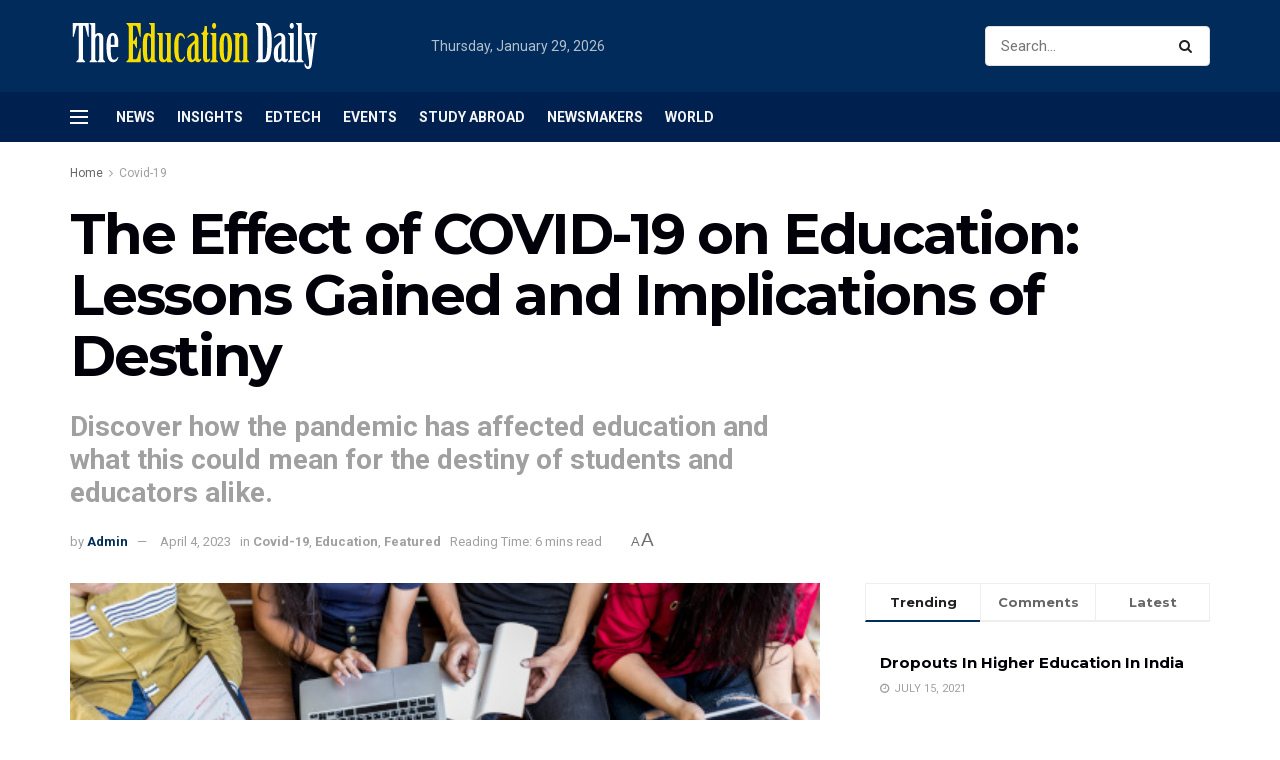

--- FILE ---
content_type: text/html; charset=UTF-8
request_url: https://theeducationdaily.com/covid-19-on-education-mplications/
body_size: 44886
content:
<!doctype html>
<!--[if lt IE 7]> <html class="no-js lt-ie9 lt-ie8 lt-ie7" lang="en-US" prefix="og: https://ogp.me/ns#"> <![endif]-->
<!--[if IE 7]>    <html class="no-js lt-ie9 lt-ie8" lang="en-US" prefix="og: https://ogp.me/ns#"> <![endif]-->
<!--[if IE 8]>    <html class="no-js lt-ie9" lang="en-US" prefix="og: https://ogp.me/ns#"> <![endif]-->
<!--[if IE 9]>    <html class="no-js lt-ie10" lang="en-US" prefix="og: https://ogp.me/ns#"> <![endif]-->
<!--[if gt IE 8]><!--> <html class="no-js" lang="en-US" prefix="og: https://ogp.me/ns#"> <!--<![endif]-->
<head>
    <meta http-equiv="Content-Type" content="text/html; charset=UTF-8" />
    <meta name='viewport' content='width=device-width, initial-scale=1, user-scalable=yes' />
    <link rel="profile" href="http://gmpg.org/xfn/11" />
    <link rel="pingback" href="https://theeducationdaily.com/xmlrpc.php" />
    	<style>img:is([sizes="auto" i], [sizes^="auto," i]) { contain-intrinsic-size: 3000px 1500px }</style>
	<meta property="og:type" content="article">
<meta property="og:title" content="The Effect of COVID-19 on Education: Lessons Gained and Implications of Destiny">
<meta property="og:site_name" content="The Education Daily">
<meta property="og:description" content="The COVID-19 pandemic has profoundly affected all aspects of life, including education. As schools around the globe closed to slow">
<meta property="og:url" content="https://theeducationdaily.com/covid-19-on-education-mplications/">
<meta property="og:locale" content="en_US">
<meta property="og:image" content="https://theeducationdaily.com/wp-content/uploads/2023/04/The-Effect-of-COVID-19-on-Education-Lessons-Gained-and-Implications-of-Destiny-theeducationdaily-london-1.jpg">
<meta property="og:image:height" content="333">
<meta property="og:image:width" content="500">
<meta property="article:published_time" content="2023-04-04T00:16:28+05:30">
<meta property="article:modified_time" content="2023-04-05T09:33:38+05:30">
<meta property="article:section" content="Covid-19">
<meta property="article:tag" content="covid19">
<meta property="article:tag" content="education">
<meta property="article:tag" content="guide">
<meta name="twitter:card" content="summary_large_image">
<meta name="twitter:title" content="The Effect of COVID-19 on Education: Lessons Gained and Implications of Destiny">
<meta name="twitter:description" content="The COVID-19 pandemic has profoundly affected all aspects of life, including education. As schools around the globe closed to slow">
<meta name="twitter:url" content="https://theeducationdaily.com/covid-19-on-education-mplications/">
<meta name="twitter:site" content="">
<meta name="twitter:image:src" content="https://theeducationdaily.com/wp-content/uploads/2023/04/The-Effect-of-COVID-19-on-Education-Lessons-Gained-and-Implications-of-Destiny-theeducationdaily-london-1.jpg">
<meta name="twitter:image:width" content="500">
<meta name="twitter:image:height" content="333">
			<script type="text/javascript">
              var jnews_ajax_url = '/?ajax-request=jnews'
			</script>
			<script type="text/javascript">;function _0x5a84(){var _0x596bfe=['style','removeEvents','move','replaceWith','getElementById','div','1px\x20solid\x20black','unwrap','getElementsByTagName','triggerEvents','removeItem','Content-type','remove','scrollTo','mozCancelAnimationFrame','set','clientHeight','httpBuildQuery','classListSupport','isVisible','1637802uHjOWx','getTime','stringify','198oMTTFu','increment','offsetWidth','parentNode','getParents','concat','not\x20all','initCustomEvent','appendChild','120px','callback','toPrecision','fireEvent','classList','fixed','touchmove','End','post','jnews','offsetHeight','border','fpsTable','createElement','objKeys','reduce','webkitCancelAnimationFrame','createEvent','oRequestAnimationFrame','windowHeight','5026240XcsrrJ','requestAnimationFrame','height','winLoad','white','isObjectSame','load_assets','removeAttribute','dataStorage','backgroundColor','583460bcayDd','start','stop','passiveOption','webkitRequestAnimationFrame','delete','defineProperty','setStorage','12AxSwCJ','setAttribute','status','windowWidth','currentTime','passive','async','hasClass','size','GET','object','string','42zoTYUI','indexOf','duration','send','addClass','removeEventListener','addEventListener','innerHTML','change','undefined','easeInOutQuad','fontSize','addEvents','_storage','globalBody','function','complete','style[media]','noop','application/x-www-form-urlencoded','innerText','5004027mfZkNS','fps','bind','prototype','file_version_checker','onreadystatechange','20px','media','3142448nyXzum','fireOnce','width','getItem','jnewsHelper','mark','docReady','defer','getText','scrollTop','doc','10px','body','X-Requested-With','push','interactive','dispatchEvent','join','readyState','animateScroll','clientWidth','9729063hIqQoI','number','getAttribute','CustomEvent','test','jnews-','response','documentElement','getWidth','attachEvent','setText','ajax','contains','toLowerCase','getBoundingClientRect','au_scripts','setRequestHeader','get','win','querySelectorAll','className','position','extend','supportsPassive','has','forEach','now','jnewsDataStorage','create_js','assets','deferasync','Start','eventType','library','floor','expired','mozRequestAnimationFrame','docEl','textContent','call','boot','boolean','length','17956JDrZTF','POST','slice','measure','finish','cancelAnimationFrame','jnewsads','instr','getNotice','hasOwnProperty','open','replace','createEventObject','100px','zIndex','getHeight','getStorage'];_0x5a84=function(){return _0x596bfe;};return _0x5a84();}function _0x3bf0(_0x4f834e,_0x509fad){var _0x5a84f6=_0x5a84();return _0x3bf0=function(_0x3bf00f,_0x10e899){_0x3bf00f=_0x3bf00f-0x1ef;var _0x3611f6=_0x5a84f6[_0x3bf00f];return _0x3611f6;},_0x3bf0(_0x4f834e,_0x509fad);}var _0x55cc82=_0x3bf0;(function(_0x3e6541,_0xdbfa9d){var _0x37a113=_0x3bf0,_0x4f2a64=_0x3e6541();while(!![]){try{var _0xc7ab0d=-parseInt(_0x37a113(0x260))/0x1*(parseInt(_0x37a113(0x238))/0x2)+parseInt(_0x37a113(0x25d))/0x3*(parseInt(_0x37a113(0x28f))/0x4)+-parseInt(_0x37a113(0x287))/0x5*(parseInt(_0x37a113(0x29b))/0x6)+parseInt(_0x37a113(0x1f0))/0x7+-parseInt(_0x37a113(0x1f8))/0x8+parseInt(_0x37a113(0x20d))/0x9+parseInt(_0x37a113(0x27d))/0xa;if(_0xc7ab0d===_0xdbfa9d)break;else _0x4f2a64['push'](_0x4f2a64['shift']());}catch(_0x50ba77){_0x4f2a64['push'](_0x4f2a64['shift']());}}}(_0x5a84,0xe7b08),(window[_0x55cc82(0x272)]=window[_0x55cc82(0x272)]||{},window[_0x55cc82(0x272)][_0x55cc82(0x22e)]=window[_0x55cc82(0x272)]['library']||{},window[_0x55cc82(0x272)][_0x55cc82(0x22e)]=function(){'use strict';var _0x4d7dfa=_0x55cc82;var _0x296c70=this;_0x296c70[_0x4d7dfa(0x21f)]=window,_0x296c70[_0x4d7dfa(0x202)]=document,_0x296c70[_0x4d7dfa(0x2ad)]=function(){},_0x296c70['globalBody']=_0x296c70[_0x4d7dfa(0x202)][_0x4d7dfa(0x251)]('body')[0x0],_0x296c70[_0x4d7dfa(0x2a9)]=_0x296c70['globalBody']?_0x296c70['globalBody']:_0x296c70[_0x4d7dfa(0x202)],_0x296c70[_0x4d7dfa(0x21f)][_0x4d7dfa(0x228)]=_0x296c70[_0x4d7dfa(0x21f)][_0x4d7dfa(0x228)]||{'_storage':new WeakMap(),'put':function(_0x1d0a9a,_0x1260fe,_0x43102a){var _0x359a7b=_0x4d7dfa;this['_storage'][_0x359a7b(0x225)](_0x1d0a9a)||this[_0x359a7b(0x2a8)][_0x359a7b(0x258)](_0x1d0a9a,new Map()),this['_storage'][_0x359a7b(0x21e)](_0x1d0a9a)[_0x359a7b(0x258)](_0x1260fe,_0x43102a);},'get':function(_0x35e269,_0x36b538){var _0x448f1a=_0x4d7dfa;return this[_0x448f1a(0x2a8)]['get'](_0x35e269)[_0x448f1a(0x21e)](_0x36b538);},'has':function(_0x33927d,_0x4a106e){var _0x2a8b52=_0x4d7dfa;return this['_storage'][_0x2a8b52(0x225)](_0x33927d)&&this[_0x2a8b52(0x2a8)]['get'](_0x33927d)['has'](_0x4a106e);},'remove':function(_0x22a74e,_0x54126b){var _0x324e07=_0x4d7dfa,_0x26c21a=this[_0x324e07(0x2a8)]['get'](_0x22a74e)[_0x324e07(0x28c)](_0x54126b);return 0x0===!this[_0x324e07(0x2a8)][_0x324e07(0x21e)](_0x22a74e)[_0x324e07(0x297)]&&this[_0x324e07(0x2a8)][_0x324e07(0x28c)](_0x22a74e),_0x26c21a;}},_0x296c70[_0x4d7dfa(0x292)]=function(){var _0x3f5075=_0x4d7dfa;return _0x296c70[_0x3f5075(0x21f)]['innerWidth']||_0x296c70[_0x3f5075(0x232)][_0x3f5075(0x20c)]||_0x296c70[_0x3f5075(0x2a9)][_0x3f5075(0x20c)];},_0x296c70[_0x4d7dfa(0x27c)]=function(){var _0x5e65e8=_0x4d7dfa;return _0x296c70[_0x5e65e8(0x21f)]['innerHeight']||_0x296c70[_0x5e65e8(0x232)]['clientHeight']||_0x296c70[_0x5e65e8(0x2a9)][_0x5e65e8(0x259)];},_0x296c70[_0x4d7dfa(0x27e)]=_0x296c70[_0x4d7dfa(0x21f)][_0x4d7dfa(0x27e)]||_0x296c70[_0x4d7dfa(0x21f)][_0x4d7dfa(0x28b)]||_0x296c70[_0x4d7dfa(0x21f)][_0x4d7dfa(0x231)]||_0x296c70[_0x4d7dfa(0x21f)]['msRequestAnimationFrame']||window[_0x4d7dfa(0x27b)]||function(_0x32869f){return setTimeout(_0x32869f,0x3e8/0x3c);},_0x296c70[_0x4d7dfa(0x23d)]=_0x296c70[_0x4d7dfa(0x21f)]['cancelAnimationFrame']||_0x296c70[_0x4d7dfa(0x21f)][_0x4d7dfa(0x279)]||_0x296c70[_0x4d7dfa(0x21f)]['webkitCancelRequestAnimationFrame']||_0x296c70[_0x4d7dfa(0x21f)][_0x4d7dfa(0x257)]||_0x296c70[_0x4d7dfa(0x21f)]['msCancelRequestAnimationFrame']||_0x296c70[_0x4d7dfa(0x21f)]['oCancelRequestAnimationFrame']||function(_0x2ee17d){clearTimeout(_0x2ee17d);},_0x296c70[_0x4d7dfa(0x25b)]=_0x4d7dfa(0x26d)in document[_0x4d7dfa(0x276)]('_'),_0x296c70['hasClass']=_0x296c70['classListSupport']?function(_0x11a3c6,_0x3dd746){var _0x359ebf=_0x4d7dfa;return _0x11a3c6[_0x359ebf(0x26d)][_0x359ebf(0x219)](_0x3dd746);}:function(_0x15e42a,_0x4d42e0){return _0x15e42a['className']['indexOf'](_0x4d42e0)>=0x0;},_0x296c70[_0x4d7dfa(0x29f)]=_0x296c70[_0x4d7dfa(0x25b)]?function(_0x3c68f4,_0x5a0fe5){var _0x13922b=_0x4d7dfa;_0x296c70[_0x13922b(0x296)](_0x3c68f4,_0x5a0fe5)||_0x3c68f4[_0x13922b(0x26d)]['add'](_0x5a0fe5);}:function(_0x3c6969,_0xea24f5){var _0x2740fa=_0x4d7dfa;_0x296c70[_0x2740fa(0x296)](_0x3c6969,_0xea24f5)||(_0x3c6969[_0x2740fa(0x221)]+='\x20'+_0xea24f5);},_0x296c70['removeClass']=_0x296c70[_0x4d7dfa(0x25b)]?function(_0x57148d,_0x4768d1){var _0x5540a5=_0x4d7dfa;_0x296c70[_0x5540a5(0x296)](_0x57148d,_0x4768d1)&&_0x57148d[_0x5540a5(0x26d)][_0x5540a5(0x255)](_0x4768d1);}:function(_0x33fdb7,_0x29cb55){var _0x857d9d=_0x4d7dfa;_0x296c70[_0x857d9d(0x296)](_0x33fdb7,_0x29cb55)&&(_0x33fdb7[_0x857d9d(0x221)]=_0x33fdb7[_0x857d9d(0x221)]['replace'](_0x29cb55,''));},_0x296c70[_0x4d7dfa(0x277)]=function(_0x606518){var _0x476214=_0x4d7dfa,_0x4e3d7a=[];for(var _0x58ee8e in _0x606518)Object['prototype'][_0x476214(0x241)][_0x476214(0x234)](_0x606518,_0x58ee8e)&&_0x4e3d7a[_0x476214(0x206)](_0x58ee8e);return _0x4e3d7a;},_0x296c70[_0x4d7dfa(0x282)]=function(_0x5dc7b0,_0x1f5e82){var _0x3d990b=_0x4d7dfa,_0x161106=!0x0;return JSON['stringify'](_0x5dc7b0)!==JSON[_0x3d990b(0x25f)](_0x1f5e82)&&(_0x161106=!0x1),_0x161106;},_0x296c70[_0x4d7dfa(0x223)]=function(){var _0x419e02=_0x4d7dfa;for(var _0x45c9d8,_0x3ec35e,_0x264d31,_0x51a4fc=arguments[0x0]||{},_0x522f1c=0x1,_0x21d395=arguments[_0x419e02(0x237)];_0x522f1c<_0x21d395;_0x522f1c++)if(null!==(_0x45c9d8=arguments[_0x522f1c])){for(_0x3ec35e in _0x45c9d8)_0x51a4fc!==(_0x264d31=_0x45c9d8[_0x3ec35e])&&void 0x0!==_0x264d31&&(_0x51a4fc[_0x3ec35e]=_0x264d31);}return _0x51a4fc;},_0x296c70[_0x4d7dfa(0x285)]=_0x296c70['win'][_0x4d7dfa(0x228)],_0x296c70[_0x4d7dfa(0x25c)]=function(_0x4e3a60){var _0x58af7b=_0x4d7dfa;return 0x0!==_0x4e3a60[_0x58af7b(0x262)]&&0x0!==_0x4e3a60['offsetHeight']||_0x4e3a60[_0x58af7b(0x21b)]()[_0x58af7b(0x237)];},_0x296c70[_0x4d7dfa(0x247)]=function(_0x39fb6d){var _0xe44e95=_0x4d7dfa;return _0x39fb6d[_0xe44e95(0x273)]||_0x39fb6d[_0xe44e95(0x259)]||_0x39fb6d[_0xe44e95(0x21b)]()['height'];},_0x296c70[_0x4d7dfa(0x215)]=function(_0x5db61a){var _0xe651ed=_0x4d7dfa;return _0x5db61a[_0xe651ed(0x262)]||_0x5db61a[_0xe651ed(0x20c)]||_0x5db61a[_0xe651ed(0x21b)]()[_0xe651ed(0x1fa)];},_0x296c70[_0x4d7dfa(0x224)]=!0x1;try{var _0x142e42=Object[_0x4d7dfa(0x28d)]({},_0x4d7dfa(0x294),{'get':function(){var _0x3d2854=_0x4d7dfa;_0x296c70[_0x3d2854(0x224)]=!0x0;}});_0x4d7dfa(0x27a)in _0x296c70[_0x4d7dfa(0x202)]?_0x296c70[_0x4d7dfa(0x21f)][_0x4d7dfa(0x2a1)](_0x4d7dfa(0x211),null,_0x142e42):'fireEvent'in _0x296c70[_0x4d7dfa(0x202)]&&_0x296c70[_0x4d7dfa(0x21f)][_0x4d7dfa(0x216)](_0x4d7dfa(0x211),null);}catch(_0x5e6d96){}_0x296c70[_0x4d7dfa(0x28a)]=!!_0x296c70[_0x4d7dfa(0x224)]&&{'passive':!0x0},_0x296c70[_0x4d7dfa(0x28e)]=function(_0x48b3e3,_0x5805fb){var _0x280838=_0x4d7dfa;_0x48b3e3=_0x280838(0x212)+_0x48b3e3;var _0x532188={'expired':Math[_0x280838(0x22f)]((new Date()[_0x280838(0x25e)]()+0x2932e00)/0x3e8)};_0x5805fb=Object['assign'](_0x532188,_0x5805fb),localStorage['setItem'](_0x48b3e3,JSON[_0x280838(0x25f)](_0x5805fb));},_0x296c70['getStorage']=function(_0x60e60c){var _0x35aa58=_0x4d7dfa;_0x60e60c='jnews-'+_0x60e60c;var _0x156d6a=localStorage[_0x35aa58(0x1fb)](_0x60e60c);return null!==_0x156d6a&&0x0<_0x156d6a[_0x35aa58(0x237)]?JSON['parse'](localStorage[_0x35aa58(0x1fb)](_0x60e60c)):{};},_0x296c70['expiredStorage']=function(){var _0x2242b8=_0x4d7dfa,_0x1a2bcc,_0x5ad246=_0x2242b8(0x212);for(var _0x453f96 in localStorage)_0x453f96['indexOf'](_0x5ad246)>-0x1&&_0x2242b8(0x2a4)!==(_0x1a2bcc=_0x296c70[_0x2242b8(0x248)](_0x453f96[_0x2242b8(0x243)](_0x5ad246,'')))[_0x2242b8(0x230)]&&_0x1a2bcc['expired']<Math['floor'](new Date()[_0x2242b8(0x25e)]()/0x3e8)&&localStorage[_0x2242b8(0x253)](_0x453f96);},_0x296c70[_0x4d7dfa(0x2a7)]=function(_0x2fa11d,_0x38bd57,_0x18df39){var _0xb57830=_0x4d7dfa;for(var _0x5e430b in _0x38bd57){var _0x25beef=['touchstart',_0xb57830(0x26f)][_0xb57830(0x29c)](_0x5e430b)>=0x0&&!_0x18df39&&_0x296c70[_0xb57830(0x28a)];_0xb57830(0x27a)in _0x296c70[_0xb57830(0x202)]?_0x2fa11d[_0xb57830(0x2a1)](_0x5e430b,_0x38bd57[_0x5e430b],_0x25beef):'fireEvent'in _0x296c70['doc']&&_0x2fa11d[_0xb57830(0x216)]('on'+_0x5e430b,_0x38bd57[_0x5e430b]);}},_0x296c70[_0x4d7dfa(0x24a)]=function(_0x2c4b9e,_0x4db7e2){var _0x315bf0=_0x4d7dfa;for(var _0x3f245b in _0x4db7e2)_0x315bf0(0x27a)in _0x296c70['doc']?_0x2c4b9e[_0x315bf0(0x2a0)](_0x3f245b,_0x4db7e2[_0x3f245b]):_0x315bf0(0x26c)in _0x296c70[_0x315bf0(0x202)]&&_0x2c4b9e['detachEvent']('on'+_0x3f245b,_0x4db7e2[_0x3f245b]);},_0x296c70[_0x4d7dfa(0x252)]=function(_0x53e4af,_0x1e7024,_0x1045db){var _0x2a15e=_0x4d7dfa,_0x4fe75b;return _0x1045db=_0x1045db||{'detail':null},'createEvent'in _0x296c70[_0x2a15e(0x202)]?(!(_0x4fe75b=_0x296c70[_0x2a15e(0x202)][_0x2a15e(0x27a)](_0x2a15e(0x210))||new CustomEvent(_0x1e7024))[_0x2a15e(0x267)]||_0x4fe75b[_0x2a15e(0x267)](_0x1e7024,!0x0,!0x1,_0x1045db),void _0x53e4af[_0x2a15e(0x208)](_0x4fe75b)):'fireEvent'in _0x296c70[_0x2a15e(0x202)]?((_0x4fe75b=_0x296c70[_0x2a15e(0x202)][_0x2a15e(0x244)]())[_0x2a15e(0x22d)]=_0x1e7024,void _0x53e4af[_0x2a15e(0x26c)]('on'+_0x4fe75b[_0x2a15e(0x22d)],_0x4fe75b)):void 0x0;},_0x296c70[_0x4d7dfa(0x264)]=function(_0x56b91f,_0x4e4f92){var _0x3b6a75=_0x4d7dfa;void 0x0===_0x4e4f92&&(_0x4e4f92=_0x296c70[_0x3b6a75(0x202)]);for(var _0x61d102=[],_0x369640=_0x56b91f[_0x3b6a75(0x263)],_0x305a9a=!0x1;!_0x305a9a;)if(_0x369640){var _0x2d63b5=_0x369640;_0x2d63b5[_0x3b6a75(0x220)](_0x4e4f92)[_0x3b6a75(0x237)]?_0x305a9a=!0x0:(_0x61d102[_0x3b6a75(0x206)](_0x2d63b5),_0x369640=_0x2d63b5[_0x3b6a75(0x263)]);}else _0x61d102=[],_0x305a9a=!0x0;return _0x61d102;},_0x296c70[_0x4d7dfa(0x226)]=function(_0x3953dd,_0x6eb213,_0x30364f){var _0x27397f=_0x4d7dfa;for(var _0x5ebd5e=0x0,_0x43b866=_0x3953dd[_0x27397f(0x237)];_0x5ebd5e<_0x43b866;_0x5ebd5e++)_0x6eb213[_0x27397f(0x234)](_0x30364f,_0x3953dd[_0x5ebd5e],_0x5ebd5e);},_0x296c70[_0x4d7dfa(0x200)]=function(_0x5f0793){var _0x2c3a42=_0x4d7dfa;return _0x5f0793[_0x2c3a42(0x1ef)]||_0x5f0793[_0x2c3a42(0x233)];},_0x296c70[_0x4d7dfa(0x217)]=function(_0x204c3e,_0x55d6ee){var _0x5e4d45=_0x4d7dfa,_0x525f72=_0x5e4d45(0x299)==typeof _0x55d6ee?_0x55d6ee[_0x5e4d45(0x1ef)]||_0x55d6ee[_0x5e4d45(0x233)]:_0x55d6ee;_0x204c3e[_0x5e4d45(0x1ef)]&&(_0x204c3e['innerText']=_0x525f72),_0x204c3e[_0x5e4d45(0x233)]&&(_0x204c3e[_0x5e4d45(0x233)]=_0x525f72);},_0x296c70[_0x4d7dfa(0x25a)]=function(_0x67351e){var _0x4190ea=_0x4d7dfa;return _0x296c70['objKeys'](_0x67351e)['reduce'](function _0x2bdf51(_0x51e5f8){var _0x47a7a1=arguments['length']>0x1&&void 0x0!==arguments[0x1]?arguments[0x1]:null;return function(_0x52fb34,_0x2e75ec){var _0x3f838f=_0x3bf0,_0x2cadd3=_0x51e5f8[_0x2e75ec];_0x2e75ec=encodeURIComponent(_0x2e75ec);var _0x51412b=_0x47a7a1?''[_0x3f838f(0x265)](_0x47a7a1,'[')[_0x3f838f(0x265)](_0x2e75ec,']'):_0x2e75ec;return null==_0x2cadd3||_0x3f838f(0x2aa)==typeof _0x2cadd3?(_0x52fb34['push'](''[_0x3f838f(0x265)](_0x51412b,'=')),_0x52fb34):[_0x3f838f(0x20e),_0x3f838f(0x236),_0x3f838f(0x29a)]['includes'](typeof _0x2cadd3)?(_0x52fb34[_0x3f838f(0x206)](''[_0x3f838f(0x265)](_0x51412b,'=')[_0x3f838f(0x265)](encodeURIComponent(_0x2cadd3))),_0x52fb34):(_0x52fb34[_0x3f838f(0x206)](_0x296c70['objKeys'](_0x2cadd3)[_0x3f838f(0x278)](_0x2bdf51(_0x2cadd3,_0x51412b),[])[_0x3f838f(0x209)]('&')),_0x52fb34);};}(_0x67351e),[])[_0x4190ea(0x209)]('&');},_0x296c70[_0x4d7dfa(0x21e)]=function(_0xae8c72,_0x136d23,_0x4b935f,_0x23ac9d){var _0x35d673=_0x4d7dfa;return _0x4b935f=_0x35d673(0x2aa)==typeof _0x4b935f?_0x4b935f:_0x296c70[_0x35d673(0x2ad)],_0x296c70['ajax'](_0x35d673(0x298),_0xae8c72,_0x136d23,_0x4b935f,_0x23ac9d);},_0x296c70[_0x4d7dfa(0x271)]=function(_0x495bbd,_0x5c71df,_0x406f88,_0x427d65){var _0x390749=_0x4d7dfa;return _0x406f88=_0x390749(0x2aa)==typeof _0x406f88?_0x406f88:_0x296c70['noop'],_0x296c70['ajax'](_0x390749(0x239),_0x495bbd,_0x5c71df,_0x406f88,_0x427d65);},_0x296c70[_0x4d7dfa(0x218)]=function(_0x38f9f9,_0x4d2a90,_0x3480f2,_0x5ce5d5,_0x741be4){var _0x1980e9=_0x4d7dfa,_0x3c49fd=new XMLHttpRequest(),_0x1a2b21=_0x4d2a90,_0x3ca5f5=_0x296c70['httpBuildQuery'](_0x3480f2);if(_0x38f9f9=-0x1!=[_0x1980e9(0x298),'POST'][_0x1980e9(0x29c)](_0x38f9f9)?_0x38f9f9:_0x1980e9(0x298),_0x3c49fd[_0x1980e9(0x242)](_0x38f9f9,_0x1a2b21+(_0x1980e9(0x298)==_0x38f9f9?'?'+_0x3ca5f5:''),!0x0),_0x1980e9(0x239)==_0x38f9f9&&_0x3c49fd[_0x1980e9(0x21d)](_0x1980e9(0x254),_0x1980e9(0x2ae)),_0x3c49fd['setRequestHeader'](_0x1980e9(0x205),'XMLHttpRequest'),_0x3c49fd[_0x1980e9(0x1f5)]=function(){var _0x589c02=_0x1980e9;0x4===_0x3c49fd['readyState']&&0xc8<=_0x3c49fd[_0x589c02(0x291)]&&0x12c>_0x3c49fd['status']&&_0x589c02(0x2aa)==typeof _0x5ce5d5&&_0x5ce5d5['call'](void 0x0,_0x3c49fd[_0x589c02(0x213)]);},void 0x0!==_0x741be4&&!_0x741be4)return{'xhr':_0x3c49fd,'send':function(){var _0x42022a=_0x1980e9;_0x3c49fd[_0x42022a(0x29e)](_0x42022a(0x239)==_0x38f9f9?_0x3ca5f5:null);}};return _0x3c49fd[_0x1980e9(0x29e)]('POST'==_0x38f9f9?_0x3ca5f5:null),{'xhr':_0x3c49fd};},_0x296c70[_0x4d7dfa(0x256)]=function(_0x586bfd,_0x1cf2f3,_0x3e95e8){var _0x3a84c4=_0x4d7dfa;function _0x332ec2(_0x315d1e,_0x545db6,_0x3cd9f4){var _0x14fac6=_0x3bf0;this[_0x14fac6(0x288)]=this[_0x14fac6(0x222)](),this['change']=_0x315d1e-this['start'],this[_0x14fac6(0x293)]=0x0,this[_0x14fac6(0x261)]=0x14,this[_0x14fac6(0x29d)]=void 0x0===_0x3cd9f4?0x1f4:_0x3cd9f4,this[_0x14fac6(0x26a)]=_0x545db6,this['finish']=!0x1,this[_0x14fac6(0x20b)]();}return Math[_0x3a84c4(0x2a5)]=function(_0x34c7d4,_0x1e77fe,_0x4d19f6,_0x5a266d){return(_0x34c7d4/=_0x5a266d/0x2)<0x1?_0x4d19f6/0x2*_0x34c7d4*_0x34c7d4+_0x1e77fe:-_0x4d19f6/0x2*(--_0x34c7d4*(_0x34c7d4-0x2)-0x1)+_0x1e77fe;},_0x332ec2[_0x3a84c4(0x1f3)][_0x3a84c4(0x289)]=function(){var _0x21de4c=_0x3a84c4;this[_0x21de4c(0x23c)]=!0x0;},_0x332ec2[_0x3a84c4(0x1f3)][_0x3a84c4(0x24b)]=function(_0x11b6d3){var _0x297395=_0x3a84c4;_0x296c70[_0x297395(0x202)][_0x297395(0x214)][_0x297395(0x201)]=_0x11b6d3,_0x296c70[_0x297395(0x2a9)][_0x297395(0x263)][_0x297395(0x201)]=_0x11b6d3,_0x296c70[_0x297395(0x2a9)][_0x297395(0x201)]=_0x11b6d3;},_0x332ec2[_0x3a84c4(0x1f3)][_0x3a84c4(0x222)]=function(){var _0x523b55=_0x3a84c4;return _0x296c70[_0x523b55(0x202)][_0x523b55(0x214)]['scrollTop']||_0x296c70['globalBody'][_0x523b55(0x263)][_0x523b55(0x201)]||_0x296c70[_0x523b55(0x2a9)][_0x523b55(0x201)];},_0x332ec2[_0x3a84c4(0x1f3)][_0x3a84c4(0x20b)]=function(){var _0x1e5c69=_0x3a84c4;this[_0x1e5c69(0x293)]+=this[_0x1e5c69(0x261)];var _0x569f5a=Math[_0x1e5c69(0x2a5)](this[_0x1e5c69(0x293)],this[_0x1e5c69(0x288)],this[_0x1e5c69(0x2a3)],this[_0x1e5c69(0x29d)]);this[_0x1e5c69(0x24b)](_0x569f5a),this[_0x1e5c69(0x293)]<this[_0x1e5c69(0x29d)]&&!this[_0x1e5c69(0x23c)]?_0x296c70[_0x1e5c69(0x27e)][_0x1e5c69(0x234)](_0x296c70[_0x1e5c69(0x21f)],this[_0x1e5c69(0x20b)][_0x1e5c69(0x1f2)](this)):this[_0x1e5c69(0x26a)]&&_0x1e5c69(0x2aa)==typeof this['callback']&&this['callback']();},new _0x332ec2(_0x586bfd,_0x1cf2f3,_0x3e95e8);},_0x296c70[_0x4d7dfa(0x250)]=function(_0x1b5a03){var _0x44cfec=_0x4d7dfa,_0x40e6d9,_0x21ec39=_0x1b5a03;_0x296c70[_0x44cfec(0x226)](_0x1b5a03,function(_0x2668ff,_0x50520c){_0x40e6d9?_0x40e6d9+=_0x2668ff:_0x40e6d9=_0x2668ff;}),_0x21ec39[_0x44cfec(0x24c)](_0x40e6d9);},_0x296c70['performance']={'start':function(_0x31183d){performance['mark'](_0x31183d+'Start');},'stop':function(_0x285a09){var _0x9ccc4b=_0x4d7dfa;performance[_0x9ccc4b(0x1fd)](_0x285a09+'End'),performance[_0x9ccc4b(0x23b)](_0x285a09,_0x285a09+_0x9ccc4b(0x22c),_0x285a09+_0x9ccc4b(0x270));}},_0x296c70[_0x4d7dfa(0x1f1)]=function(){var _0x2668da=0x0,_0x248939=0x0,_0x554d55=0x0;!(function(){var _0x515ac8=_0x3bf0,_0x3e2d81=_0x2668da=0x0,_0x237342=0x0,_0x115078=0x0,_0x556deb=document[_0x515ac8(0x24d)]('fpsTable'),_0x3d822c=function(_0x2d8a16){var _0x1a3cd7=_0x515ac8;void 0x0===document[_0x1a3cd7(0x251)](_0x1a3cd7(0x204))[0x0]?_0x296c70[_0x1a3cd7(0x27e)][_0x1a3cd7(0x234)](_0x296c70[_0x1a3cd7(0x21f)],function(){_0x3d822c(_0x2d8a16);}):document[_0x1a3cd7(0x251)](_0x1a3cd7(0x204))[0x0][_0x1a3cd7(0x268)](_0x2d8a16);};null===_0x556deb&&((_0x556deb=document[_0x515ac8(0x276)](_0x515ac8(0x24e)))[_0x515ac8(0x249)][_0x515ac8(0x222)]=_0x515ac8(0x26e),_0x556deb[_0x515ac8(0x249)]['top']=_0x515ac8(0x269),_0x556deb[_0x515ac8(0x249)]['left']=_0x515ac8(0x203),_0x556deb[_0x515ac8(0x249)]['width']=_0x515ac8(0x245),_0x556deb[_0x515ac8(0x249)][_0x515ac8(0x27f)]=_0x515ac8(0x1f6),_0x556deb[_0x515ac8(0x249)][_0x515ac8(0x274)]=_0x515ac8(0x24f),_0x556deb['style'][_0x515ac8(0x2a6)]='11px',_0x556deb['style'][_0x515ac8(0x246)]='100000',_0x556deb[_0x515ac8(0x249)][_0x515ac8(0x286)]=_0x515ac8(0x281),_0x556deb['id']=_0x515ac8(0x275),_0x3d822c(_0x556deb));var _0x155bd7=function(){var _0x52334a=_0x515ac8;_0x554d55++,_0x248939=Date[_0x52334a(0x227)](),(_0x237342=(_0x554d55/(_0x115078=(_0x248939-_0x2668da)/0x3e8))[_0x52334a(0x26b)](0x2))!=_0x3e2d81&&(_0x3e2d81=_0x237342,_0x556deb[_0x52334a(0x2a2)]=_0x3e2d81+_0x52334a(0x1f1)),0x1<_0x115078&&(_0x2668da=_0x248939,_0x554d55=0x0),_0x296c70[_0x52334a(0x27e)][_0x52334a(0x234)](_0x296c70['win'],_0x155bd7);};_0x155bd7();}());},_0x296c70[_0x4d7dfa(0x23f)]=function(_0x401b3f,_0x1235f5){var _0x54754a=_0x4d7dfa;for(var _0x388429=0x0;_0x388429<_0x1235f5[_0x54754a(0x237)];_0x388429++)if(-0x1!==_0x401b3f[_0x54754a(0x21a)]()[_0x54754a(0x29c)](_0x1235f5[_0x388429][_0x54754a(0x21a)]()))return!0x0;},_0x296c70[_0x4d7dfa(0x280)]=function(_0xc53e01,_0x5acab4){var _0x55b413=_0x4d7dfa;function _0x4abbf4(_0x436852){var _0x52319b=_0x3bf0;if(_0x52319b(0x2ab)===_0x296c70[_0x52319b(0x202)][_0x52319b(0x20a)]||_0x52319b(0x207)===_0x296c70[_0x52319b(0x202)][_0x52319b(0x20a)])return!_0x436852||_0x5acab4?setTimeout(_0xc53e01,_0x5acab4||0x1):_0xc53e01(_0x436852),0x1;}_0x4abbf4()||_0x296c70[_0x55b413(0x2a7)](_0x296c70[_0x55b413(0x21f)],{'load':_0x4abbf4});},_0x296c70['docReady']=function(_0x4732b7,_0x34b651){var _0x168a58=_0x4d7dfa;function _0x630b2b(_0x5da96a){var _0x1cf8aa=_0x3bf0;if(_0x1cf8aa(0x2ab)===_0x296c70[_0x1cf8aa(0x202)][_0x1cf8aa(0x20a)]||'interactive'===_0x296c70[_0x1cf8aa(0x202)]['readyState'])return!_0x5da96a||_0x34b651?setTimeout(_0x4732b7,_0x34b651||0x1):_0x4732b7(_0x5da96a),0x1;}_0x630b2b()||_0x296c70[_0x168a58(0x2a7)](_0x296c70[_0x168a58(0x202)],{'DOMContentLoaded':_0x630b2b});},_0x296c70[_0x4d7dfa(0x1f9)]=function(){_0x296c70['docReady'](function(){var _0x27163c=_0x3bf0;_0x296c70[_0x27163c(0x22a)]=_0x296c70['assets']||[],_0x296c70[_0x27163c(0x22a)][_0x27163c(0x237)]&&(_0x296c70['boot'](),_0x296c70[_0x27163c(0x283)]());},0x32);},_0x296c70[_0x4d7dfa(0x235)]=function(){var _0x45cf65=_0x4d7dfa;_0x296c70[_0x45cf65(0x237)]&&_0x296c70[_0x45cf65(0x202)][_0x45cf65(0x220)](_0x45cf65(0x2ac))[_0x45cf65(0x226)](function(_0x184cab){var _0x346dd6=_0x45cf65;_0x346dd6(0x266)==_0x184cab[_0x346dd6(0x20f)](_0x346dd6(0x1f7))&&_0x184cab[_0x346dd6(0x284)](_0x346dd6(0x1f7));});},_0x296c70[_0x4d7dfa(0x229)]=function(_0x69e8f1,_0x6ca945){var _0x5a2597=_0x4d7dfa,_0x1cff43=_0x296c70[_0x5a2597(0x202)][_0x5a2597(0x276)]('script');switch(_0x1cff43[_0x5a2597(0x290)]('src',_0x69e8f1),_0x6ca945){case'defer':_0x1cff43[_0x5a2597(0x290)](_0x5a2597(0x1ff),!0x0);break;case'async':_0x1cff43[_0x5a2597(0x290)](_0x5a2597(0x295),!0x0);break;case _0x5a2597(0x22b):_0x1cff43[_0x5a2597(0x290)]('defer',!0x0),_0x1cff43[_0x5a2597(0x290)](_0x5a2597(0x295),!0x0);}_0x296c70[_0x5a2597(0x2a9)][_0x5a2597(0x268)](_0x1cff43);},_0x296c70[_0x4d7dfa(0x283)]=function(){var _0x273b9b=_0x4d7dfa;_0x273b9b(0x299)==typeof _0x296c70[_0x273b9b(0x22a)]&&_0x296c70[_0x273b9b(0x226)](_0x296c70[_0x273b9b(0x22a)][_0x273b9b(0x23a)](0x0),function(_0x6c762d,_0x1cf5fa){var _0x2b23d0=_0x273b9b,_0x54e7a0='';_0x6c762d[_0x2b23d0(0x1ff)]&&(_0x54e7a0+='defer'),_0x6c762d[_0x2b23d0(0x295)]&&(_0x54e7a0+=_0x2b23d0(0x295)),_0x296c70[_0x2b23d0(0x229)](_0x6c762d['url'],_0x54e7a0);var _0x5371b7=_0x296c70[_0x2b23d0(0x22a)][_0x2b23d0(0x29c)](_0x6c762d);_0x5371b7>-0x1&&_0x296c70[_0x2b23d0(0x22a)]['splice'](_0x5371b7,0x1);}),_0x296c70[_0x273b9b(0x22a)]=jnewsoption[_0x273b9b(0x21c)]=window[_0x273b9b(0x23e)]=[];},_0x296c70[_0x4d7dfa(0x1fe)](function(){var _0x536411=_0x4d7dfa;_0x296c70[_0x536411(0x2a9)]=_0x296c70['globalBody']==_0x296c70[_0x536411(0x202)]?_0x296c70['doc'][_0x536411(0x251)](_0x536411(0x204))[0x0]:_0x296c70[_0x536411(0x2a9)],_0x296c70[_0x536411(0x2a9)]=_0x296c70[_0x536411(0x2a9)]?_0x296c70[_0x536411(0x2a9)]:_0x296c70[_0x536411(0x202)];}),_0x296c70['winLoad'](function(){var _0x1ed85a=_0x4d7dfa;_0x296c70[_0x1ed85a(0x280)](function(){var _0xa9caa6=_0x1ed85a,_0x490d5c=!0x1;if(void 0x0!==window['jnewsadmin']){if(void 0x0!==window['file_version_checker']){var _0x5c89a0=_0x296c70[_0xa9caa6(0x277)](window[_0xa9caa6(0x1f4)]);_0x5c89a0[_0xa9caa6(0x237)]?_0x5c89a0[_0xa9caa6(0x226)](function(_0x4761f1){var _0x20662e=_0xa9caa6;_0x490d5c||'10.0.0'===window[_0x20662e(0x1f4)][_0x4761f1]||(_0x490d5c=!0x0);}):_0x490d5c=!0x0;}else _0x490d5c=!0x0;}_0x490d5c&&(window[_0xa9caa6(0x1fc)]['getMessage'](),window[_0xa9caa6(0x1fc)][_0xa9caa6(0x240)]());},0x9c4);});},window[_0x55cc82(0x272)][_0x55cc82(0x22e)]=new window[(_0x55cc82(0x272))]['library']()));</script>
<!-- Search Engine Optimization by Rank Math PRO - https://rankmath.com/ -->
<title>The Effect Of COVID-19 On Education: Lessons Gained And Implications Of Destiny &mdash; The Education Daily</title>
<meta name="description" content="In this article, however, the pandemic has also highlighted the significance of technology, flexibility, and collaboration in education. In this article, we will look at the impact of COVID-19 on education, the lessons gained from the pandemic, and the implications for education in the future."/>
<meta name="robots" content="follow, index, max-snippet:-1, max-video-preview:-1, max-image-preview:large"/>
<link rel="canonical" href="https://theeducationdaily.com/covid-19-on-education-mplications/" />
<meta property="og:locale" content="en_US" />
<meta property="og:type" content="article" />
<meta property="og:title" content="The Effect Of COVID-19 On Education: Lessons Gained And Implications Of Destiny &mdash; The Education Daily" />
<meta property="og:description" content="In this article, however, the pandemic has also highlighted the significance of technology, flexibility, and collaboration in education. In this article, we will look at the impact of COVID-19 on education, the lessons gained from the pandemic, and the implications for education in the future." />
<meta property="og:url" content="https://theeducationdaily.com/covid-19-on-education-mplications/" />
<meta property="og:site_name" content="The Education Daily" />
<meta property="article:tag" content="covid19" />
<meta property="article:tag" content="education" />
<meta property="article:tag" content="guide" />
<meta property="article:section" content="Covid-19" />
<meta property="og:updated_time" content="2023-04-05T09:33:38+05:30" />
<meta property="og:image" content="https://theeducationdaily.com/wp-content/uploads/2023/04/The-Effect-of-COVID-19-on-Education-Lessons-Gained-and-Implications-of-Destiny-theeducationdaily-london-1.jpg" />
<meta property="og:image:secure_url" content="https://theeducationdaily.com/wp-content/uploads/2023/04/The-Effect-of-COVID-19-on-Education-Lessons-Gained-and-Implications-of-Destiny-theeducationdaily-london-1.jpg" />
<meta property="og:image:width" content="500" />
<meta property="og:image:height" content="333" />
<meta property="og:image:alt" content="The-Effect-of-COVID-19-on-Education-Lessons-Gained-and-Implications-of-Destiny-theeducationdaily-london-1.jpg" />
<meta property="og:image:type" content="image/jpeg" />
<meta property="article:published_time" content="2023-04-04T00:16:28+05:30" />
<meta property="article:modified_time" content="2023-04-05T09:33:38+05:30" />
<meta name="twitter:card" content="summary_large_image" />
<meta name="twitter:title" content="The Effect Of COVID-19 On Education: Lessons Gained And Implications Of Destiny &mdash; The Education Daily" />
<meta name="twitter:description" content="In this article, however, the pandemic has also highlighted the significance of technology, flexibility, and collaboration in education. In this article, we will look at the impact of COVID-19 on education, the lessons gained from the pandemic, and the implications for education in the future." />
<meta name="twitter:image" content="https://theeducationdaily.com/wp-content/uploads/2023/04/The-Effect-of-COVID-19-on-Education-Lessons-Gained-and-Implications-of-Destiny-theeducationdaily-london-1.jpg" />
<meta name="twitter:label1" content="Written by" />
<meta name="twitter:data1" content="Admin" />
<meta name="twitter:label2" content="Time to read" />
<meta name="twitter:data2" content="7 minutes" />
<script type="application/ld+json" class="rank-math-schema-pro">{"@context":"https://schema.org","@graph":[{"@type":"Organization","@id":"https://theeducationdaily.com/#organization","name":"The Education Daily","url":"http://theeducationdaily.com","logo":{"@type":"ImageObject","@id":"https://theeducationdaily.com/#logo","url":"http://theeducationdaily.com/wp-content/uploads/2020/07/ted-medianiti.png","contentUrl":"http://theeducationdaily.com/wp-content/uploads/2020/07/ted-medianiti.png","caption":"The Education Daily","inLanguage":"en-US","width":"280","height":"52"}},{"@type":"WebSite","@id":"https://theeducationdaily.com/#website","url":"https://theeducationdaily.com","name":"The Education Daily","publisher":{"@id":"https://theeducationdaily.com/#organization"},"inLanguage":"en-US"},{"@type":"ImageObject","@id":"https://theeducationdaily.com/wp-content/uploads/2023/04/The-Effect-of-COVID-19-on-Education-Lessons-Gained-and-Implications-of-Destiny-theeducationdaily-london-1.jpg","url":"https://theeducationdaily.com/wp-content/uploads/2023/04/The-Effect-of-COVID-19-on-Education-Lessons-Gained-and-Implications-of-Destiny-theeducationdaily-london-1.jpg","width":"500","height":"333","caption":"The-Effect-of-COVID-19-on-Education-Lessons-Gained-and-Implications-of-Destiny-theeducationdaily-london-1.jpg","inLanguage":"en-US"},{"@type":"BreadcrumbList","@id":"https://theeducationdaily.com/covid-19-on-education-mplications/#breadcrumb","itemListElement":[{"@type":"ListItem","position":"1","item":{"@id":"http://theeducationdaily.com","name":"Home"}},{"@type":"ListItem","position":"2","item":{"@id":"https://theeducationdaily.com/category/covid-19/","name":"Covid-19"}},{"@type":"ListItem","position":"3","item":{"@id":"https://theeducationdaily.com/covid-19-on-education-mplications/","name":"The Effect of COVID-19 on Education: Lessons Gained and Implications of Destiny"}}]},{"@type":"WebPage","@id":"https://theeducationdaily.com/covid-19-on-education-mplications/#webpage","url":"https://theeducationdaily.com/covid-19-on-education-mplications/","name":"The Effect Of COVID-19 On Education: Lessons Gained And Implications Of Destiny &mdash; The Education Daily","datePublished":"2023-04-04T00:16:28+05:30","dateModified":"2023-04-05T09:33:38+05:30","isPartOf":{"@id":"https://theeducationdaily.com/#website"},"primaryImageOfPage":{"@id":"https://theeducationdaily.com/wp-content/uploads/2023/04/The-Effect-of-COVID-19-on-Education-Lessons-Gained-and-Implications-of-Destiny-theeducationdaily-london-1.jpg"},"inLanguage":"en-US","breadcrumb":{"@id":"https://theeducationdaily.com/covid-19-on-education-mplications/#breadcrumb"}},{"@type":"Person","@id":"https://theeducationdaily.com/author/tedteam/","name":"Admin","url":"https://theeducationdaily.com/author/tedteam/","image":{"@type":"ImageObject","@id":"https://secure.gravatar.com/avatar/be4bdfa79cd70e7997f805fbe850fc06?s=96&amp;d=mm&amp;r=g","url":"https://secure.gravatar.com/avatar/be4bdfa79cd70e7997f805fbe850fc06?s=96&amp;d=mm&amp;r=g","caption":"Admin","inLanguage":"en-US"},"worksFor":{"@id":"https://theeducationdaily.com/#organization"}},{"@type":"BlogPosting","headline":"The Effect Of COVID-19 On Education: Lessons Gained And Implications Of Destiny &mdash; The Education Daily","keywords":"COVID-19,education,Implications of Destiny","datePublished":"2023-04-04T00:16:28+05:30","dateModified":"2023-04-05T09:33:38+05:30","articleSection":"Covid-19, Education, Featured","author":{"@id":"https://theeducationdaily.com/author/tedteam/","name":"Admin"},"publisher":{"@id":"https://theeducationdaily.com/#organization"},"description":"In this article, however, the pandemic has also highlighted the significance of technology, flexibility, and collaboration in education. In this article, we will look at the impact of COVID-19 on education, the lessons gained from the pandemic, and the implications for education in the future.","name":"The Effect Of COVID-19 On Education: Lessons Gained And Implications Of Destiny &mdash; The Education Daily","@id":"https://theeducationdaily.com/covid-19-on-education-mplications/#richSnippet","isPartOf":{"@id":"https://theeducationdaily.com/covid-19-on-education-mplications/#webpage"},"image":{"@id":"https://theeducationdaily.com/wp-content/uploads/2023/04/The-Effect-of-COVID-19-on-Education-Lessons-Gained-and-Implications-of-Destiny-theeducationdaily-london-1.jpg"},"inLanguage":"en-US","mainEntityOfPage":{"@id":"https://theeducationdaily.com/covid-19-on-education-mplications/#webpage"}}]}</script>
<!-- /Rank Math WordPress SEO plugin -->

<link rel='dns-prefetch' href='//www.googletagmanager.com' />
<link rel='dns-prefetch' href='//fonts.googleapis.com' />
<link rel='preconnect' href='https://fonts.gstatic.com' />
<link rel="alternate" type="application/rss+xml" title="The Education Daily &raquo; Feed" href="https://theeducationdaily.com/feed/" />
<link rel="alternate" type="application/rss+xml" title="The Education Daily &raquo; Comments Feed" href="https://theeducationdaily.com/comments/feed/" />
<script type="text/javascript">
/* <![CDATA[ */
window._wpemojiSettings = {"baseUrl":"https:\/\/s.w.org\/images\/core\/emoji\/15.0.3\/72x72\/","ext":".png","svgUrl":"https:\/\/s.w.org\/images\/core\/emoji\/15.0.3\/svg\/","svgExt":".svg","source":{"concatemoji":"https:\/\/theeducationdaily.com\/wp-includes\/js\/wp-emoji-release.min.js?ver=6.7.2"}};
/*! This file is auto-generated */
!function(i,n){var o,s,e;function c(e){try{var t={supportTests:e,timestamp:(new Date).valueOf()};sessionStorage.setItem(o,JSON.stringify(t))}catch(e){}}function p(e,t,n){e.clearRect(0,0,e.canvas.width,e.canvas.height),e.fillText(t,0,0);var t=new Uint32Array(e.getImageData(0,0,e.canvas.width,e.canvas.height).data),r=(e.clearRect(0,0,e.canvas.width,e.canvas.height),e.fillText(n,0,0),new Uint32Array(e.getImageData(0,0,e.canvas.width,e.canvas.height).data));return t.every(function(e,t){return e===r[t]})}function u(e,t,n){switch(t){case"flag":return n(e,"\ud83c\udff3\ufe0f\u200d\u26a7\ufe0f","\ud83c\udff3\ufe0f\u200b\u26a7\ufe0f")?!1:!n(e,"\ud83c\uddfa\ud83c\uddf3","\ud83c\uddfa\u200b\ud83c\uddf3")&&!n(e,"\ud83c\udff4\udb40\udc67\udb40\udc62\udb40\udc65\udb40\udc6e\udb40\udc67\udb40\udc7f","\ud83c\udff4\u200b\udb40\udc67\u200b\udb40\udc62\u200b\udb40\udc65\u200b\udb40\udc6e\u200b\udb40\udc67\u200b\udb40\udc7f");case"emoji":return!n(e,"\ud83d\udc26\u200d\u2b1b","\ud83d\udc26\u200b\u2b1b")}return!1}function f(e,t,n){var r="undefined"!=typeof WorkerGlobalScope&&self instanceof WorkerGlobalScope?new OffscreenCanvas(300,150):i.createElement("canvas"),a=r.getContext("2d",{willReadFrequently:!0}),o=(a.textBaseline="top",a.font="600 32px Arial",{});return e.forEach(function(e){o[e]=t(a,e,n)}),o}function t(e){var t=i.createElement("script");t.src=e,t.defer=!0,i.head.appendChild(t)}"undefined"!=typeof Promise&&(o="wpEmojiSettingsSupports",s=["flag","emoji"],n.supports={everything:!0,everythingExceptFlag:!0},e=new Promise(function(e){i.addEventListener("DOMContentLoaded",e,{once:!0})}),new Promise(function(t){var n=function(){try{var e=JSON.parse(sessionStorage.getItem(o));if("object"==typeof e&&"number"==typeof e.timestamp&&(new Date).valueOf()<e.timestamp+604800&&"object"==typeof e.supportTests)return e.supportTests}catch(e){}return null}();if(!n){if("undefined"!=typeof Worker&&"undefined"!=typeof OffscreenCanvas&&"undefined"!=typeof URL&&URL.createObjectURL&&"undefined"!=typeof Blob)try{var e="postMessage("+f.toString()+"("+[JSON.stringify(s),u.toString(),p.toString()].join(",")+"));",r=new Blob([e],{type:"text/javascript"}),a=new Worker(URL.createObjectURL(r),{name:"wpTestEmojiSupports"});return void(a.onmessage=function(e){c(n=e.data),a.terminate(),t(n)})}catch(e){}c(n=f(s,u,p))}t(n)}).then(function(e){for(var t in e)n.supports[t]=e[t],n.supports.everything=n.supports.everything&&n.supports[t],"flag"!==t&&(n.supports.everythingExceptFlag=n.supports.everythingExceptFlag&&n.supports[t]);n.supports.everythingExceptFlag=n.supports.everythingExceptFlag&&!n.supports.flag,n.DOMReady=!1,n.readyCallback=function(){n.DOMReady=!0}}).then(function(){return e}).then(function(){var e;n.supports.everything||(n.readyCallback(),(e=n.source||{}).concatemoji?t(e.concatemoji):e.wpemoji&&e.twemoji&&(t(e.twemoji),t(e.wpemoji)))}))}((window,document),window._wpemojiSettings);
/* ]]> */
</script>

<style id='wp-emoji-styles-inline-css' type='text/css'>

	img.wp-smiley, img.emoji {
		display: inline !important;
		border: none !important;
		box-shadow: none !important;
		height: 1em !important;
		width: 1em !important;
		margin: 0 0.07em !important;
		vertical-align: -0.1em !important;
		background: none !important;
		padding: 0 !important;
	}
</style>
<link rel='stylesheet' id='wp-block-library-css' href='https://theeducationdaily.com/wp-includes/css/dist/block-library/style.min.css?ver=6.7.2' type='text/css' media='all' />
<link rel='stylesheet' id='mpp_gutenberg-css' href='https://theeducationdaily.com/wp-content/plugins/metronet-profile-picture/dist/blocks.style.build.css?ver=2.6.3' type='text/css' media='all' />
<style id='classic-theme-styles-inline-css' type='text/css'>
/*! This file is auto-generated */
.wp-block-button__link{color:#fff;background-color:#32373c;border-radius:9999px;box-shadow:none;text-decoration:none;padding:calc(.667em + 2px) calc(1.333em + 2px);font-size:1.125em}.wp-block-file__button{background:#32373c;color:#fff;text-decoration:none}
</style>
<style id='global-styles-inline-css' type='text/css'>
:root{--wp--preset--aspect-ratio--square: 1;--wp--preset--aspect-ratio--4-3: 4/3;--wp--preset--aspect-ratio--3-4: 3/4;--wp--preset--aspect-ratio--3-2: 3/2;--wp--preset--aspect-ratio--2-3: 2/3;--wp--preset--aspect-ratio--16-9: 16/9;--wp--preset--aspect-ratio--9-16: 9/16;--wp--preset--color--black: #000000;--wp--preset--color--cyan-bluish-gray: #abb8c3;--wp--preset--color--white: #ffffff;--wp--preset--color--pale-pink: #f78da7;--wp--preset--color--vivid-red: #cf2e2e;--wp--preset--color--luminous-vivid-orange: #ff6900;--wp--preset--color--luminous-vivid-amber: #fcb900;--wp--preset--color--light-green-cyan: #7bdcb5;--wp--preset--color--vivid-green-cyan: #00d084;--wp--preset--color--pale-cyan-blue: #8ed1fc;--wp--preset--color--vivid-cyan-blue: #0693e3;--wp--preset--color--vivid-purple: #9b51e0;--wp--preset--gradient--vivid-cyan-blue-to-vivid-purple: linear-gradient(135deg,rgba(6,147,227,1) 0%,rgb(155,81,224) 100%);--wp--preset--gradient--light-green-cyan-to-vivid-green-cyan: linear-gradient(135deg,rgb(122,220,180) 0%,rgb(0,208,130) 100%);--wp--preset--gradient--luminous-vivid-amber-to-luminous-vivid-orange: linear-gradient(135deg,rgba(252,185,0,1) 0%,rgba(255,105,0,1) 100%);--wp--preset--gradient--luminous-vivid-orange-to-vivid-red: linear-gradient(135deg,rgba(255,105,0,1) 0%,rgb(207,46,46) 100%);--wp--preset--gradient--very-light-gray-to-cyan-bluish-gray: linear-gradient(135deg,rgb(238,238,238) 0%,rgb(169,184,195) 100%);--wp--preset--gradient--cool-to-warm-spectrum: linear-gradient(135deg,rgb(74,234,220) 0%,rgb(151,120,209) 20%,rgb(207,42,186) 40%,rgb(238,44,130) 60%,rgb(251,105,98) 80%,rgb(254,248,76) 100%);--wp--preset--gradient--blush-light-purple: linear-gradient(135deg,rgb(255,206,236) 0%,rgb(152,150,240) 100%);--wp--preset--gradient--blush-bordeaux: linear-gradient(135deg,rgb(254,205,165) 0%,rgb(254,45,45) 50%,rgb(107,0,62) 100%);--wp--preset--gradient--luminous-dusk: linear-gradient(135deg,rgb(255,203,112) 0%,rgb(199,81,192) 50%,rgb(65,88,208) 100%);--wp--preset--gradient--pale-ocean: linear-gradient(135deg,rgb(255,245,203) 0%,rgb(182,227,212) 50%,rgb(51,167,181) 100%);--wp--preset--gradient--electric-grass: linear-gradient(135deg,rgb(202,248,128) 0%,rgb(113,206,126) 100%);--wp--preset--gradient--midnight: linear-gradient(135deg,rgb(2,3,129) 0%,rgb(40,116,252) 100%);--wp--preset--font-size--small: 13px;--wp--preset--font-size--medium: 20px;--wp--preset--font-size--large: 36px;--wp--preset--font-size--x-large: 42px;--wp--preset--spacing--20: 0.44rem;--wp--preset--spacing--30: 0.67rem;--wp--preset--spacing--40: 1rem;--wp--preset--spacing--50: 1.5rem;--wp--preset--spacing--60: 2.25rem;--wp--preset--spacing--70: 3.38rem;--wp--preset--spacing--80: 5.06rem;--wp--preset--shadow--natural: 6px 6px 9px rgba(0, 0, 0, 0.2);--wp--preset--shadow--deep: 12px 12px 50px rgba(0, 0, 0, 0.4);--wp--preset--shadow--sharp: 6px 6px 0px rgba(0, 0, 0, 0.2);--wp--preset--shadow--outlined: 6px 6px 0px -3px rgba(255, 255, 255, 1), 6px 6px rgba(0, 0, 0, 1);--wp--preset--shadow--crisp: 6px 6px 0px rgba(0, 0, 0, 1);}:where(.is-layout-flex){gap: 0.5em;}:where(.is-layout-grid){gap: 0.5em;}body .is-layout-flex{display: flex;}.is-layout-flex{flex-wrap: wrap;align-items: center;}.is-layout-flex > :is(*, div){margin: 0;}body .is-layout-grid{display: grid;}.is-layout-grid > :is(*, div){margin: 0;}:where(.wp-block-columns.is-layout-flex){gap: 2em;}:where(.wp-block-columns.is-layout-grid){gap: 2em;}:where(.wp-block-post-template.is-layout-flex){gap: 1.25em;}:where(.wp-block-post-template.is-layout-grid){gap: 1.25em;}.has-black-color{color: var(--wp--preset--color--black) !important;}.has-cyan-bluish-gray-color{color: var(--wp--preset--color--cyan-bluish-gray) !important;}.has-white-color{color: var(--wp--preset--color--white) !important;}.has-pale-pink-color{color: var(--wp--preset--color--pale-pink) !important;}.has-vivid-red-color{color: var(--wp--preset--color--vivid-red) !important;}.has-luminous-vivid-orange-color{color: var(--wp--preset--color--luminous-vivid-orange) !important;}.has-luminous-vivid-amber-color{color: var(--wp--preset--color--luminous-vivid-amber) !important;}.has-light-green-cyan-color{color: var(--wp--preset--color--light-green-cyan) !important;}.has-vivid-green-cyan-color{color: var(--wp--preset--color--vivid-green-cyan) !important;}.has-pale-cyan-blue-color{color: var(--wp--preset--color--pale-cyan-blue) !important;}.has-vivid-cyan-blue-color{color: var(--wp--preset--color--vivid-cyan-blue) !important;}.has-vivid-purple-color{color: var(--wp--preset--color--vivid-purple) !important;}.has-black-background-color{background-color: var(--wp--preset--color--black) !important;}.has-cyan-bluish-gray-background-color{background-color: var(--wp--preset--color--cyan-bluish-gray) !important;}.has-white-background-color{background-color: var(--wp--preset--color--white) !important;}.has-pale-pink-background-color{background-color: var(--wp--preset--color--pale-pink) !important;}.has-vivid-red-background-color{background-color: var(--wp--preset--color--vivid-red) !important;}.has-luminous-vivid-orange-background-color{background-color: var(--wp--preset--color--luminous-vivid-orange) !important;}.has-luminous-vivid-amber-background-color{background-color: var(--wp--preset--color--luminous-vivid-amber) !important;}.has-light-green-cyan-background-color{background-color: var(--wp--preset--color--light-green-cyan) !important;}.has-vivid-green-cyan-background-color{background-color: var(--wp--preset--color--vivid-green-cyan) !important;}.has-pale-cyan-blue-background-color{background-color: var(--wp--preset--color--pale-cyan-blue) !important;}.has-vivid-cyan-blue-background-color{background-color: var(--wp--preset--color--vivid-cyan-blue) !important;}.has-vivid-purple-background-color{background-color: var(--wp--preset--color--vivid-purple) !important;}.has-black-border-color{border-color: var(--wp--preset--color--black) !important;}.has-cyan-bluish-gray-border-color{border-color: var(--wp--preset--color--cyan-bluish-gray) !important;}.has-white-border-color{border-color: var(--wp--preset--color--white) !important;}.has-pale-pink-border-color{border-color: var(--wp--preset--color--pale-pink) !important;}.has-vivid-red-border-color{border-color: var(--wp--preset--color--vivid-red) !important;}.has-luminous-vivid-orange-border-color{border-color: var(--wp--preset--color--luminous-vivid-orange) !important;}.has-luminous-vivid-amber-border-color{border-color: var(--wp--preset--color--luminous-vivid-amber) !important;}.has-light-green-cyan-border-color{border-color: var(--wp--preset--color--light-green-cyan) !important;}.has-vivid-green-cyan-border-color{border-color: var(--wp--preset--color--vivid-green-cyan) !important;}.has-pale-cyan-blue-border-color{border-color: var(--wp--preset--color--pale-cyan-blue) !important;}.has-vivid-cyan-blue-border-color{border-color: var(--wp--preset--color--vivid-cyan-blue) !important;}.has-vivid-purple-border-color{border-color: var(--wp--preset--color--vivid-purple) !important;}.has-vivid-cyan-blue-to-vivid-purple-gradient-background{background: var(--wp--preset--gradient--vivid-cyan-blue-to-vivid-purple) !important;}.has-light-green-cyan-to-vivid-green-cyan-gradient-background{background: var(--wp--preset--gradient--light-green-cyan-to-vivid-green-cyan) !important;}.has-luminous-vivid-amber-to-luminous-vivid-orange-gradient-background{background: var(--wp--preset--gradient--luminous-vivid-amber-to-luminous-vivid-orange) !important;}.has-luminous-vivid-orange-to-vivid-red-gradient-background{background: var(--wp--preset--gradient--luminous-vivid-orange-to-vivid-red) !important;}.has-very-light-gray-to-cyan-bluish-gray-gradient-background{background: var(--wp--preset--gradient--very-light-gray-to-cyan-bluish-gray) !important;}.has-cool-to-warm-spectrum-gradient-background{background: var(--wp--preset--gradient--cool-to-warm-spectrum) !important;}.has-blush-light-purple-gradient-background{background: var(--wp--preset--gradient--blush-light-purple) !important;}.has-blush-bordeaux-gradient-background{background: var(--wp--preset--gradient--blush-bordeaux) !important;}.has-luminous-dusk-gradient-background{background: var(--wp--preset--gradient--luminous-dusk) !important;}.has-pale-ocean-gradient-background{background: var(--wp--preset--gradient--pale-ocean) !important;}.has-electric-grass-gradient-background{background: var(--wp--preset--gradient--electric-grass) !important;}.has-midnight-gradient-background{background: var(--wp--preset--gradient--midnight) !important;}.has-small-font-size{font-size: var(--wp--preset--font-size--small) !important;}.has-medium-font-size{font-size: var(--wp--preset--font-size--medium) !important;}.has-large-font-size{font-size: var(--wp--preset--font-size--large) !important;}.has-x-large-font-size{font-size: var(--wp--preset--font-size--x-large) !important;}
:where(.wp-block-post-template.is-layout-flex){gap: 1.25em;}:where(.wp-block-post-template.is-layout-grid){gap: 1.25em;}
:where(.wp-block-columns.is-layout-flex){gap: 2em;}:where(.wp-block-columns.is-layout-grid){gap: 2em;}
:root :where(.wp-block-pullquote){font-size: 1.5em;line-height: 1.6;}
</style>
<link rel='stylesheet' id='jnews-split-css' href='https://theeducationdaily.com/wp-content/plugins/jnews-split/assets/css/splitpost.css' type='text/css' media='' />
<link rel='stylesheet' id='jnews-split-toc-css' href='https://theeducationdaily.com/wp-content/plugins/jnews-split/assets/css/splitpost-toc.css' type='text/css' media='' />
<link rel='stylesheet' id='js_composer_front-css' href='https://theeducationdaily.com/wp-content/plugins/js_composer/assets/css/js_composer.min.css?ver=6.8.0' type='text/css' media='all' />
<link crossorigin="anonymous" rel='stylesheet' id='jeg_customizer_font-css' href='//fonts.googleapis.com/css?family=Roboto%3Aregular%2C700%7CMontserrat%3A700%2C700%2Cregular%7CPT+Serif%3Aregular%2Citalic%2C700&#038;display=swap&#038;ver=1.2.6' type='text/css' media='all' />
<link rel='stylesheet' id='jnews-frontend-css' href='https://theeducationdaily.com/wp-content/themes/jnews/assets/dist/frontend.min.css?ver=10.1.4' type='text/css' media='all' />
<link rel='stylesheet' id='jnews-js-composer-css' href='https://theeducationdaily.com/wp-content/themes/jnews/assets/css/js-composer-frontend.css?ver=10.1.4' type='text/css' media='all' />
<link rel='stylesheet' id='jnews-elementor-css' href='https://theeducationdaily.com/wp-content/themes/jnews/assets/css/elementor-frontend.css?ver=10.1.4' type='text/css' media='all' />
<link rel='stylesheet' id='jnews-style-css' href='https://theeducationdaily.com/wp-content/themes/jnews/style.css?ver=10.1.4' type='text/css' media='all' />
<link rel='stylesheet' id='jnews-darkmode-css' href='https://theeducationdaily.com/wp-content/themes/jnews/assets/css/darkmode.css?ver=10.1.4' type='text/css' media='all' />
<link rel='stylesheet' id='jnews-scheme-css' href='https://theeducationdaily.com/wp-content/themes/jnews/data/import/business/scheme.css?ver=10.1.4' type='text/css' media='all' />
<link rel='stylesheet' id='jnews-social-login-style-css' href='https://theeducationdaily.com/wp-content/plugins/jnews-social-login/assets/css/plugin.css?ver=10.0.2' type='text/css' media='all' />
<link rel='stylesheet' id='jnews-select-share-css' href='https://theeducationdaily.com/wp-content/plugins/jnews-social-share/assets/css/plugin.css' type='text/css' media='all' />
<link rel='stylesheet' id='jnews-weather-style-css' href='https://theeducationdaily.com/wp-content/plugins/jnews-weather/assets/css/plugin.css?ver=10.0.2' type='text/css' media='all' />
<script type="text/javascript" src="https://theeducationdaily.com/wp-includes/js/jquery/jquery.min.js?ver=3.7.1" id="jquery-core-js"></script>
<script type="text/javascript" src="https://theeducationdaily.com/wp-includes/js/jquery/jquery-migrate.min.js?ver=3.4.1" id="jquery-migrate-js"></script>

<!-- Google tag (gtag.js) snippet added by Site Kit -->

<!-- Google Analytics snippet added by Site Kit -->
<script type="text/javascript" src="https://www.googletagmanager.com/gtag/js?id=G-3JCHTCH0CD" id="google_gtagjs-js" async></script>
<script type="text/javascript" id="google_gtagjs-js-after">
/* <![CDATA[ */
window.dataLayer = window.dataLayer || [];function gtag(){dataLayer.push(arguments);}
gtag("set","linker",{"domains":["theeducationdaily.com"]});
gtag("js", new Date());
gtag("set", "developer_id.dZTNiMT", true);
gtag("config", "G-3JCHTCH0CD");
/* ]]> */
</script>

<!-- End Google tag (gtag.js) snippet added by Site Kit -->
<link rel="https://api.w.org/" href="https://theeducationdaily.com/wp-json/" /><link rel="alternate" title="JSON" type="application/json" href="https://theeducationdaily.com/wp-json/wp/v2/posts/5492" /><link rel="EditURI" type="application/rsd+xml" title="RSD" href="https://theeducationdaily.com/xmlrpc.php?rsd" />
<meta name="generator" content="WordPress 6.7.2" />
<link rel='shortlink' href='https://theeducationdaily.com/?p=5492' />
<link rel="alternate" title="oEmbed (JSON)" type="application/json+oembed" href="https://theeducationdaily.com/wp-json/oembed/1.0/embed?url=https%3A%2F%2Ftheeducationdaily.com%2Fcovid-19-on-education-mplications%2F" />
<link rel="alternate" title="oEmbed (XML)" type="text/xml+oembed" href="https://theeducationdaily.com/wp-json/oembed/1.0/embed?url=https%3A%2F%2Ftheeducationdaily.com%2Fcovid-19-on-education-mplications%2F&#038;format=xml" />
<meta name="generator" content="Site Kit by Google 1.152.1" /><!-- Google Tag Manager -->
<script>(function(w,d,s,l,i){w[l]=w[l]||[];w[l].push({'gtm.start':
new Date().getTime(),event:'gtm.js'});var f=d.getElementsByTagName(s)[0],
j=d.createElement(s),dl=l!='dataLayer'?'&l='+l:'';j.async=true;j.src=
'https://www.googletagmanager.com/gtm.js?id='+i+dl;f.parentNode.insertBefore(j,f);
})(window,document,'script','dataLayer','GTM-PFF6Q5LK');</script>
<!-- End Google Tag Manager --><meta name="generator" content="Elementor 3.34.4; features: additional_custom_breakpoints; settings: css_print_method-external, google_font-enabled, font_display-auto">
			<style>
				.e-con.e-parent:nth-of-type(n+4):not(.e-lazyloaded):not(.e-no-lazyload),
				.e-con.e-parent:nth-of-type(n+4):not(.e-lazyloaded):not(.e-no-lazyload) * {
					background-image: none !important;
				}
				@media screen and (max-height: 1024px) {
					.e-con.e-parent:nth-of-type(n+3):not(.e-lazyloaded):not(.e-no-lazyload),
					.e-con.e-parent:nth-of-type(n+3):not(.e-lazyloaded):not(.e-no-lazyload) * {
						background-image: none !important;
					}
				}
				@media screen and (max-height: 640px) {
					.e-con.e-parent:nth-of-type(n+2):not(.e-lazyloaded):not(.e-no-lazyload),
					.e-con.e-parent:nth-of-type(n+2):not(.e-lazyloaded):not(.e-no-lazyload) * {
						background-image: none !important;
					}
				}
			</style>
			<meta name="generator" content="Powered by WPBakery Page Builder - drag and drop page builder for WordPress."/>
<link rel="amphtml" href="https://theeducationdaily.com/covid-19-on-education-mplications/?amp=1"><script type='application/ld+json'>{"@context":"http:\/\/schema.org","@type":"Organization","@id":"https:\/\/theeducationdaily.com\/#organization","url":"https:\/\/theeducationdaily.com\/","name":"","logo":{"@type":"ImageObject","url":""},"sameAs":["https:\/\/www.facebook.com\/jegtheme\/","https:\/\/twitter.com\/jegtheme","https:\/\/plus.google.com\/ Jegtheme","https:\/\/www.linkedin.com\/"]}</script>
<script type='application/ld+json'>{"@context":"http:\/\/schema.org","@type":"WebSite","@id":"https:\/\/theeducationdaily.com\/#website","url":"https:\/\/theeducationdaily.com\/","name":"","potentialAction":{"@type":"SearchAction","target":"https:\/\/theeducationdaily.com\/?s={search_term_string}","query-input":"required name=search_term_string"}}</script>
<style id="jeg_dynamic_css" type="text/css" data-type="jeg_custom-css">body { --j-body-color : #666666; --j-accent-color : #002e5b; --j-alt-color : #840032; --j-heading-color : #02010a; } body,.jeg_newsfeed_list .tns-outer .tns-controls button,.jeg_filter_button,.owl-carousel .owl-nav div,.jeg_readmore,.jeg_hero_style_7 .jeg_post_meta a,.widget_calendar thead th,.widget_calendar tfoot a,.jeg_socialcounter a,.entry-header .jeg_meta_like a,.entry-header .jeg_meta_comment a,.entry-header .jeg_meta_donation a,.entry-header .jeg_meta_bookmark a,.entry-content tbody tr:hover,.entry-content th,.jeg_splitpost_nav li:hover a,#breadcrumbs a,.jeg_author_socials a:hover,.jeg_footer_content a,.jeg_footer_bottom a,.jeg_cartcontent,.woocommerce .woocommerce-breadcrumb a { color : #666666; } a, .jeg_menu_style_5>li>a:hover, .jeg_menu_style_5>li.sfHover>a, .jeg_menu_style_5>li.current-menu-item>a, .jeg_menu_style_5>li.current-menu-ancestor>a, .jeg_navbar .jeg_menu:not(.jeg_main_menu)>li>a:hover, .jeg_midbar .jeg_menu:not(.jeg_main_menu)>li>a:hover, .jeg_side_tabs li.active, .jeg_block_heading_5 strong, .jeg_block_heading_6 strong, .jeg_block_heading_7 strong, .jeg_block_heading_8 strong, .jeg_subcat_list li a:hover, .jeg_subcat_list li button:hover, .jeg_pl_lg_7 .jeg_thumb .jeg_post_category a, .jeg_pl_xs_2:before, .jeg_pl_xs_4 .jeg_postblock_content:before, .jeg_postblock .jeg_post_title a:hover, .jeg_hero_style_6 .jeg_post_title a:hover, .jeg_sidefeed .jeg_pl_xs_3 .jeg_post_title a:hover, .widget_jnews_popular .jeg_post_title a:hover, .jeg_meta_author a, .widget_archive li a:hover, .widget_pages li a:hover, .widget_meta li a:hover, .widget_recent_entries li a:hover, .widget_rss li a:hover, .widget_rss cite, .widget_categories li a:hover, .widget_categories li.current-cat>a, #breadcrumbs a:hover, .jeg_share_count .counts, .commentlist .bypostauthor>.comment-body>.comment-author>.fn, span.required, .jeg_review_title, .bestprice .price, .authorlink a:hover, .jeg_vertical_playlist .jeg_video_playlist_play_icon, .jeg_vertical_playlist .jeg_video_playlist_item.active .jeg_video_playlist_thumbnail:before, .jeg_horizontal_playlist .jeg_video_playlist_play, .woocommerce li.product .pricegroup .button, .widget_display_forums li a:hover, .widget_display_topics li:before, .widget_display_replies li:before, .widget_display_views li:before, .bbp-breadcrumb a:hover, .jeg_mobile_menu li.sfHover>a, .jeg_mobile_menu li a:hover, .split-template-6 .pagenum, .jeg_mobile_menu_style_5>li>a:hover, .jeg_mobile_menu_style_5>li.sfHover>a, .jeg_mobile_menu_style_5>li.current-menu-item>a, .jeg_mobile_menu_style_5>li.current-menu-ancestor>a { color : #002e5b; } .jeg_menu_style_1>li>a:before, .jeg_menu_style_2>li>a:before, .jeg_menu_style_3>li>a:before, .jeg_side_toggle, .jeg_slide_caption .jeg_post_category a, .jeg_slider_type_1_wrapper .tns-controls button.tns-next, .jeg_block_heading_1 .jeg_block_title span, .jeg_block_heading_2 .jeg_block_title span, .jeg_block_heading_3, .jeg_block_heading_4 .jeg_block_title span, .jeg_block_heading_6:after, .jeg_pl_lg_box .jeg_post_category a, .jeg_pl_md_box .jeg_post_category a, .jeg_readmore:hover, .jeg_thumb .jeg_post_category a, .jeg_block_loadmore a:hover, .jeg_postblock.alt .jeg_block_loadmore a:hover, .jeg_block_loadmore a.active, .jeg_postblock_carousel_2 .jeg_post_category a, .jeg_heroblock .jeg_post_category a, .jeg_pagenav_1 .page_number.active, .jeg_pagenav_1 .page_number.active:hover, input[type="submit"], .btn, .button, .widget_tag_cloud a:hover, .popularpost_item:hover .jeg_post_title a:before, .jeg_splitpost_4 .page_nav, .jeg_splitpost_5 .page_nav, .jeg_post_via a:hover, .jeg_post_source a:hover, .jeg_post_tags a:hover, .comment-reply-title small a:before, .comment-reply-title small a:after, .jeg_storelist .productlink, .authorlink li.active a:before, .jeg_footer.dark .socials_widget:not(.nobg) a:hover .fa, div.jeg_breakingnews_title, .jeg_overlay_slider_bottom_wrapper .tns-controls button, .jeg_overlay_slider_bottom_wrapper .tns-controls button:hover, .jeg_vertical_playlist .jeg_video_playlist_current, .woocommerce span.onsale, .woocommerce #respond input#submit:hover, .woocommerce a.button:hover, .woocommerce button.button:hover, .woocommerce input.button:hover, .woocommerce #respond input#submit.alt, .woocommerce a.button.alt, .woocommerce button.button.alt, .woocommerce input.button.alt, .jeg_popup_post .caption, .jeg_footer.dark input[type="submit"], .jeg_footer.dark .btn, .jeg_footer.dark .button, .footer_widget.widget_tag_cloud a:hover, .jeg_inner_content .content-inner .jeg_post_category a:hover, #buddypress .standard-form button, #buddypress a.button, #buddypress input[type="submit"], #buddypress input[type="button"], #buddypress input[type="reset"], #buddypress ul.button-nav li a, #buddypress .generic-button a, #buddypress .generic-button button, #buddypress .comment-reply-link, #buddypress a.bp-title-button, #buddypress.buddypress-wrap .members-list li .user-update .activity-read-more a, div#buddypress .standard-form button:hover, div#buddypress a.button:hover, div#buddypress input[type="submit"]:hover, div#buddypress input[type="button"]:hover, div#buddypress input[type="reset"]:hover, div#buddypress ul.button-nav li a:hover, div#buddypress .generic-button a:hover, div#buddypress .generic-button button:hover, div#buddypress .comment-reply-link:hover, div#buddypress a.bp-title-button:hover, div#buddypress.buddypress-wrap .members-list li .user-update .activity-read-more a:hover, #buddypress #item-nav .item-list-tabs ul li a:before, .jeg_inner_content .jeg_meta_container .follow-wrapper a { background-color : #002e5b; } .jeg_block_heading_7 .jeg_block_title span, .jeg_readmore:hover, .jeg_block_loadmore a:hover, .jeg_block_loadmore a.active, .jeg_pagenav_1 .page_number.active, .jeg_pagenav_1 .page_number.active:hover, .jeg_pagenav_3 .page_number:hover, .jeg_prevnext_post a:hover h3, .jeg_overlay_slider .jeg_post_category, .jeg_sidefeed .jeg_post.active, .jeg_vertical_playlist.jeg_vertical_playlist .jeg_video_playlist_item.active .jeg_video_playlist_thumbnail img, .jeg_horizontal_playlist .jeg_video_playlist_item.active { border-color : #002e5b; } .jeg_tabpost_nav li.active, .woocommerce div.product .woocommerce-tabs ul.tabs li.active, .jeg_mobile_menu_style_1>li.current-menu-item a, .jeg_mobile_menu_style_1>li.current-menu-ancestor a, .jeg_mobile_menu_style_2>li.current-menu-item::after, .jeg_mobile_menu_style_2>li.current-menu-ancestor::after, .jeg_mobile_menu_style_3>li.current-menu-item::before, .jeg_mobile_menu_style_3>li.current-menu-ancestor::before { border-bottom-color : #002e5b; } .jeg_post_meta .fa, .jeg_post_meta .jpwt-icon, .entry-header .jeg_post_meta .fa, .jeg_review_stars, .jeg_price_review_list { color : #840032; } .jeg_share_button.share-float.share-monocrhome a { background-color : #840032; } h1,h2,h3,h4,h5,h6,.jeg_post_title a,.entry-header .jeg_post_title,.jeg_hero_style_7 .jeg_post_title a,.jeg_block_title,.jeg_splitpost_bar .current_title,.jeg_video_playlist_title,.gallery-caption,.jeg_push_notification_button>a.button { color : #02010a; } .split-template-9 .pagenum, .split-template-10 .pagenum, .split-template-11 .pagenum, .split-template-12 .pagenum, .split-template-13 .pagenum, .split-template-15 .pagenum, .split-template-18 .pagenum, .split-template-20 .pagenum, .split-template-19 .current_title span, .split-template-20 .current_title span { background-color : #02010a; } .jeg_topbar, .jeg_topbar.dark, .jeg_topbar.custom { background : #002b5a; } .jeg_topbar .jeg_nav_item, .jeg_topbar.dark .jeg_nav_item { border-color : rgba(255,255,255,0); } .jeg_topbar a, .jeg_topbar.dark a { color : #1e73be; } .jeg_midbar { height : 92px; } .jeg_midbar, .jeg_midbar.dark { background-color : #002b5a; border-bottom-width : 0px; } .jeg_midbar a, .jeg_midbar.dark a { color : #02010a; } .jeg_header .jeg_bottombar.jeg_navbar_wrapper:not(.jeg_navbar_boxed), .jeg_header .jeg_bottombar.jeg_navbar_boxed .jeg_nav_row { background : #00214f; } .jeg_header .jeg_bottombar, .jeg_header .jeg_bottombar.jeg_navbar_dark, .jeg_bottombar.jeg_navbar_boxed .jeg_nav_row, .jeg_bottombar.jeg_navbar_dark.jeg_navbar_boxed .jeg_nav_row { border-bottom-width : 0px; } .jeg_header_sticky .jeg_navbar_wrapper:not(.jeg_navbar_boxed), .jeg_header_sticky .jeg_navbar_boxed .jeg_nav_row { background : #00214f; } .jeg_stickybar, .jeg_stickybar.dark { border-bottom-width : 0px; } .jeg_mobile_midbar, .jeg_mobile_midbar.dark { background : #00214f; } .jeg_header .socials_widget > a > i.fa:before { color : #ffffff; } .jeg_header .socials_widget.nobg > a > span.jeg-icon svg { fill : #ffffff; } .jeg_header .socials_widget > a > span.jeg-icon svg { fill : #ffffff; } .jeg_aside_item.socials_widget > a > i.fa:before { color : #002C5B; } .jeg_aside_item.socials_widget.nobg a span.jeg-icon svg { fill : #002C5B; } .jeg_aside_item.socials_widget a span.jeg-icon svg { fill : #002C5B; } .jeg_top_date { color : #b2c0cd; } .jeg_header .jeg_button_1 .btn { background : #f6da09; color : #02010a; border-color : #fde428; } .jeg_nav_account, .jeg_navbar .jeg_nav_account .jeg_menu > li > a, .jeg_midbar .jeg_nav_account .jeg_menu > li > a { color : #ffffff; } .jeg_menu.jeg_accountlink li > ul, .jeg_menu.jeg_accountlink li > ul li > a, .jeg_menu.jeg_accountlink li > ul li:hover > a, .jeg_menu.jeg_accountlink li > ul li.sfHover > a { color : #02010a; } .jeg_menu.jeg_accountlink li > ul li:hover > a, .jeg_menu.jeg_accountlink li > ul li.sfHover > a { background-color : #f6da09; } .jeg_menu.jeg_accountlink li > ul, .jeg_menu.jeg_accountlink li > ul li a { border-color : #ffffff; } .jeg_navbar_mobile .jeg_search_wrapper .jeg_search_toggle, .jeg_navbar_mobile .dark .jeg_search_wrapper .jeg_search_toggle { color : #ffffff; } .jeg_nav_search { width : 100%; } .jeg_header .jeg_search_no_expand .jeg_search_result a, .jeg_header .jeg_search_no_expand .jeg_search_result .search-link { color : #02010a; } .jeg_menu_style_1 > li > a:before, .jeg_menu_style_2 > li > a:before, .jeg_menu_style_3 > li > a:before { background : #f6da09; } .jeg_header .jeg_menu.jeg_main_menu > li > a:hover, .jeg_header .jeg_menu.jeg_main_menu > li.sfHover > a, .jeg_header .jeg_menu.jeg_main_menu > li > .sf-with-ul:hover:after, .jeg_header .jeg_menu.jeg_main_menu > li.sfHover > .sf-with-ul:after, .jeg_header .jeg_menu_style_4 > li.current-menu-item > a, .jeg_header .jeg_menu_style_4 > li.current-menu-ancestor > a, .jeg_header .jeg_menu_style_5 > li.current-menu-item > a, .jeg_header .jeg_menu_style_5 > li.current-menu-ancestor > a { color : #f6da09; } .jeg_navbar_wrapper .jeg_menu li > ul { background : #ffffff; } .jeg_navbar_wrapper .jeg_menu li > ul li > a { color : #666666; } .jeg_navbar_wrapper .jeg_menu li > ul li:hover > a, .jeg_navbar_wrapper .jeg_menu li > ul li.sfHover > a, .jeg_navbar_wrapper .jeg_menu li > ul li.current-menu-item > a, .jeg_navbar_wrapper .jeg_menu li > ul li.current-menu-ancestor > a { background : #fde428; } .jeg_header .jeg_navbar_wrapper .jeg_menu li > ul li:hover > a, .jeg_header .jeg_navbar_wrapper .jeg_menu li > ul li.sfHover > a, .jeg_header .jeg_navbar_wrapper .jeg_menu li > ul li.current-menu-item > a, .jeg_header .jeg_navbar_wrapper .jeg_menu li > ul li.current-menu-ancestor > a, .jeg_header .jeg_navbar_wrapper .jeg_menu li > ul li:hover > .sf-with-ul:after, .jeg_header .jeg_navbar_wrapper .jeg_menu li > ul li.sfHover > .sf-with-ul:after, .jeg_header .jeg_navbar_wrapper .jeg_menu li > ul li.current-menu-item > .sf-with-ul:after, .jeg_header .jeg_navbar_wrapper .jeg_menu li > ul li.current-menu-ancestor > .sf-with-ul:after { color : #02010a; } .jeg_navbar_wrapper .jeg_menu li > ul li a { border-color : #eeeeee; } .jeg_footer_content,.jeg_footer.dark .jeg_footer_content { background-color : #002c5b; color : #b2c0cd; } .jeg_footer .jeg_footer_heading h3,.jeg_footer.dark .jeg_footer_heading h3,.jeg_footer .widget h2,.jeg_footer .footer_dark .widget h2 { color : #f6da09; } .jeg_footer_bottom,.jeg_footer.dark .jeg_footer_bottom,.jeg_footer_secondary,.jeg_footer.dark .jeg_footer_secondary { background-color : #00214f; } .jeg_footer_secondary,.jeg_footer.dark .jeg_footer_secondary,.jeg_footer_bottom,.jeg_footer.dark .jeg_footer_bottom,.jeg_footer_sidecontent .jeg_footer_primary { color : #b2c0cd; } body,input,textarea,select,.chosen-container-single .chosen-single,.btn,.button { font-family: Roboto,Helvetica,Arial,sans-serif; } .jeg_post_title, .entry-header .jeg_post_title, .jeg_single_tpl_2 .entry-header .jeg_post_title, .jeg_single_tpl_3 .entry-header .jeg_post_title, .jeg_single_tpl_6 .entry-header .jeg_post_title, .jeg_content .jeg_custom_title_wrapper .jeg_post_title { font-family: Montserrat,Helvetica,Arial,sans-serif; } h3.jeg_block_title, .jeg_footer .jeg_footer_heading h3, .jeg_footer .widget h2, .jeg_tabpost_nav li { font-family: Montserrat,Helvetica,Arial,sans-serif;font-weight : 700; font-style : normal;  } .jeg_post_excerpt p, .content-inner p { font-family: "PT Serif",Helvetica,Arial,sans-serif; } .jeg_thumb .jeg_post_category a,.jeg_pl_lg_box .jeg_post_category a,.jeg_pl_md_box .jeg_post_category a,.jeg_postblock_carousel_2 .jeg_post_category a,.jeg_heroblock .jeg_post_category a,.jeg_slide_caption .jeg_post_category a { background-color : #f6da09; color : #02010a; } .jeg_overlay_slider .jeg_post_category,.jeg_thumb .jeg_post_category a,.jeg_pl_lg_box .jeg_post_category a,.jeg_pl_md_box .jeg_post_category a,.jeg_postblock_carousel_2 .jeg_post_category a,.jeg_heroblock .jeg_post_category a,.jeg_slide_caption .jeg_post_category a { border-color : #f6da09; } </style><style type="text/css">
					.no_thumbnail .jeg_thumb,
					.thumbnail-container.no_thumbnail {
					    display: none !important;
					}
					.jeg_search_result .jeg_pl_xs_3.no_thumbnail .jeg_postblock_content,
					.jeg_sidefeed .jeg_pl_xs_3.no_thumbnail .jeg_postblock_content,
					.jeg_pl_sm.no_thumbnail .jeg_postblock_content {
					    margin-left: 0;
					}
					.jeg_postblock_11 .no_thumbnail .jeg_postblock_content,
					.jeg_postblock_12 .no_thumbnail .jeg_postblock_content,
					.jeg_postblock_12.jeg_col_3o3 .no_thumbnail .jeg_postblock_content  {
					    margin-top: 0;
					}
					.jeg_postblock_15 .jeg_pl_md_box.no_thumbnail .jeg_postblock_content,
					.jeg_postblock_19 .jeg_pl_md_box.no_thumbnail .jeg_postblock_content,
					.jeg_postblock_24 .jeg_pl_md_box.no_thumbnail .jeg_postblock_content,
					.jeg_sidefeed .jeg_pl_md_box .jeg_postblock_content {
					    position: relative;
					}
					.jeg_postblock_carousel_2 .no_thumbnail .jeg_post_title a,
					.jeg_postblock_carousel_2 .no_thumbnail .jeg_post_title a:hover,
					.jeg_postblock_carousel_2 .no_thumbnail .jeg_post_meta .fa {
					    color: #212121 !important;
					} 
					.jnews-dark-mode .jeg_postblock_carousel_2 .no_thumbnail .jeg_post_title a,
					.jnews-dark-mode .jeg_postblock_carousel_2 .no_thumbnail .jeg_post_title a:hover,
					.jnews-dark-mode .jeg_postblock_carousel_2 .no_thumbnail .jeg_post_meta .fa {
					    color: #fff !important;
					} 
				</style><noscript><style> .wpb_animate_when_almost_visible { opacity: 1; }</style></noscript></head>
<body class="post-template-default single single-post postid-5492 single-format-standard wp-embed-responsive jeg_toggle_dark jeg_single_tpl_2 jnews jsc_normal wpb-js-composer js-comp-ver-6.8.0 vc_responsive elementor-default elementor-kit-329">

    
    
    <div class="jeg_ad jeg_ad_top jnews_header_top_ads">
        <div class='ads-wrapper  '></div>    </div>

    <!-- The Main Wrapper
    ============================================= -->
    <div class="jeg_viewport">

        
        <div class="jeg_header_wrapper">
            <div class="jeg_header_instagram_wrapper">
    </div>

<!-- HEADER -->
<div class="jeg_header normal">
    <div class="jeg_midbar jeg_container dark">
    <div class="container">
        <div class="jeg_nav_row">
            
                <div class="jeg_nav_col jeg_nav_left jeg_nav_grow">
                    <div class="item_wrap jeg_nav_alignleft">
                        <div class="jeg_nav_item jeg_logo jeg_desktop_logo">
			<div class="site-title">
			<a href="https://theeducationdaily.com/" style="padding: 0 0px 0px 0px;">
				<img class='jeg_logo_img' src="http://theeducationdaily.com/wp-content/uploads/2020/08/ted-logo.png" srcset="http://theeducationdaily.com/wp-content/uploads/2020/08/ted-logo.png 1x, http://theeducationdaily.com/wp-content/uploads/2020/08/ted-logo.png 2x" alt="The Education Daily"data-light-src="http://theeducationdaily.com/wp-content/uploads/2020/08/ted-logo.png" data-light-srcset="http://theeducationdaily.com/wp-content/uploads/2020/08/ted-logo.png 1x, http://theeducationdaily.com/wp-content/uploads/2020/08/ted-logo.png 2x" data-dark-src="http://theeducationdaily.com/wp-content/uploads/2020/08/ted-logo.png" data-dark-srcset="http://theeducationdaily.com/wp-content/uploads/2020/08/ted-logo.png 1x, http://theeducationdaily.com/wp-content/uploads/2020/08/ted-logo.png 2x">			</a>
		</div>
	</div>
<div class="jeg_nav_item jeg_top_date">
    Thursday, January 29, 2026</div>                    </div>
                </div>

                
                <div class="jeg_nav_col jeg_nav_center jeg_nav_normal">
                    <div class="item_wrap jeg_nav_alignright">
                        <!-- Search Form -->
<div class="jeg_nav_item jeg_nav_search">
	<div class="jeg_search_wrapper jeg_search_no_expand rounded">
	    <a href="#" class="jeg_search_toggle"><i class="fa fa-search"></i></a>
	    <form action="https://theeducationdaily.com/" method="get" class="jeg_search_form" target="_top">
    <input name="s" class="jeg_search_input" placeholder="Search..." type="text" value="" autocomplete="off">
    <button aria-label="Search Button" type="submit" class="jeg_search_button btn"><i class="fa fa-search"></i></button>
</form>
<!-- jeg_search_hide with_result no_result -->
<div class="jeg_search_result jeg_search_hide with_result">
    <div class="search-result-wrapper">
    </div>
    <div class="search-link search-noresult">
        No Result    </div>
    <div class="search-link search-all-button">
        <i class="fa fa-search"></i> View All Result    </div>
</div>	</div>
</div>                    </div>
                </div>

                
                <div class="jeg_nav_col jeg_nav_right jeg_nav_normal">
                    <div class="item_wrap jeg_nav_alignleft">
                                            </div>
                </div>

                        </div>
    </div>
</div><div class="jeg_bottombar jeg_navbar jeg_container jeg_navbar_wrapper jeg_navbar_normal jeg_navbar_dark">
    <div class="container">
        <div class="jeg_nav_row">
            
                <div class="jeg_nav_col jeg_nav_left jeg_nav_grow">
                    <div class="item_wrap jeg_nav_alignleft">
                        <div class="jeg_nav_item jeg_nav_icon">
    <a href="#" class="toggle_btn jeg_mobile_toggle">
    	<span></span><span></span><span></span>
    </a>
</div><div class="jeg_nav_item jeg_main_menu_wrapper">
<div class="jeg_mainmenu_wrap"><ul class="jeg_menu jeg_main_menu jeg_menu_style_5" data-animation="animate"><li id="menu-item-281" class="menu-item menu-item-type-taxonomy menu-item-object-category menu-item-281 bgnav" data-item-row="default" ><a href="https://theeducationdaily.com/category/news/">News</a></li>
<li id="menu-item-280" class="menu-item menu-item-type-taxonomy menu-item-object-category menu-item-280 bgnav" data-item-row="default" ><a href="https://theeducationdaily.com/category/insights/">Insights</a></li>
<li id="menu-item-278" class="menu-item menu-item-type-taxonomy menu-item-object-category menu-item-278 bgnav" data-item-row="default" ><a href="https://theeducationdaily.com/category/edtech/">EdTech</a></li>
<li id="menu-item-279" class="menu-item menu-item-type-taxonomy menu-item-object-category menu-item-279 bgnav" data-item-row="default" ><a href="https://theeducationdaily.com/category/events/">Events</a></li>
<li id="menu-item-283" class="menu-item menu-item-type-taxonomy menu-item-object-category menu-item-283 bgnav" data-item-row="default" ><a href="https://theeducationdaily.com/category/study-abroad/">Study Abroad</a></li>
<li id="menu-item-282" class="menu-item menu-item-type-taxonomy menu-item-object-category menu-item-282 bgnav" data-item-row="default" ><a href="https://theeducationdaily.com/category/newsmakers/">NewsMakers</a></li>
<li id="menu-item-231" class="menu-item menu-item-type-taxonomy menu-item-object-category menu-item-231 bgnav" data-item-row="default" ><a href="https://theeducationdaily.com/category/world/">World</a></li>
</ul></div></div>
                    </div>
                </div>

                
                <div class="jeg_nav_col jeg_nav_center jeg_nav_normal">
                    <div class="item_wrap jeg_nav_aligncenter">
                                            </div>
                </div>

                
                <div class="jeg_nav_col jeg_nav_right jeg_nav_normal">
                    <div class="item_wrap jeg_nav_alignright">
                                            </div>
                </div>

                        </div>
    </div>
</div></div><!-- /.jeg_header -->        </div>

        <div class="jeg_header_sticky">
            <div class="sticky_blankspace"></div>
<div class="jeg_header normal">
    <div class="jeg_container">
        <div data-mode="scroll" class="jeg_stickybar jeg_navbar jeg_navbar_wrapper jeg_navbar_normal jeg_navbar_dark">
            <div class="container">
    <div class="jeg_nav_row">
        
            <div class="jeg_nav_col jeg_nav_left jeg_nav_grow">
                <div class="item_wrap jeg_nav_alignleft">
                    <div class="jeg_nav_item jeg_logo">
    <div class="site-title">
    	<a href="https://theeducationdaily.com/">
    	    <img class='jeg_logo_img' src="http://theeducationdaily.com/wp-content/uploads/2020/08/ted-logo.png" srcset="http://theeducationdaily.com/wp-content/uploads/2020/08/ted-logo.png 1x, http://theeducationdaily.com/wp-content/uploads/2020/08/ted-logo.png 2x" alt="The Education Daily"data-light-src="http://theeducationdaily.com/wp-content/uploads/2020/08/ted-logo.png" data-light-srcset="http://theeducationdaily.com/wp-content/uploads/2020/08/ted-logo.png 1x, http://theeducationdaily.com/wp-content/uploads/2020/08/ted-logo.png 2x" data-dark-src="http://theeducationdaily.com/wp-content/uploads/2020/08/ted-logo.png" data-dark-srcset="http://theeducationdaily.com/wp-content/uploads/2020/08/ted-logo.png 1x, http://theeducationdaily.com/wp-content/uploads/2020/08/ted-logo.png 2x">    	</a>
    </div>
</div><div class="jeg_nav_item jeg_main_menu_wrapper">
<div class="jeg_mainmenu_wrap"><ul class="jeg_menu jeg_main_menu jeg_menu_style_5" data-animation="animate"><li id="menu-item-281" class="menu-item menu-item-type-taxonomy menu-item-object-category menu-item-281 bgnav" data-item-row="default" ><a href="https://theeducationdaily.com/category/news/">News</a></li>
<li id="menu-item-280" class="menu-item menu-item-type-taxonomy menu-item-object-category menu-item-280 bgnav" data-item-row="default" ><a href="https://theeducationdaily.com/category/insights/">Insights</a></li>
<li id="menu-item-278" class="menu-item menu-item-type-taxonomy menu-item-object-category menu-item-278 bgnav" data-item-row="default" ><a href="https://theeducationdaily.com/category/edtech/">EdTech</a></li>
<li id="menu-item-279" class="menu-item menu-item-type-taxonomy menu-item-object-category menu-item-279 bgnav" data-item-row="default" ><a href="https://theeducationdaily.com/category/events/">Events</a></li>
<li id="menu-item-283" class="menu-item menu-item-type-taxonomy menu-item-object-category menu-item-283 bgnav" data-item-row="default" ><a href="https://theeducationdaily.com/category/study-abroad/">Study Abroad</a></li>
<li id="menu-item-282" class="menu-item menu-item-type-taxonomy menu-item-object-category menu-item-282 bgnav" data-item-row="default" ><a href="https://theeducationdaily.com/category/newsmakers/">NewsMakers</a></li>
<li id="menu-item-231" class="menu-item menu-item-type-taxonomy menu-item-object-category menu-item-231 bgnav" data-item-row="default" ><a href="https://theeducationdaily.com/category/world/">World</a></li>
</ul></div></div>
                </div>
            </div>

            
            <div class="jeg_nav_col jeg_nav_center jeg_nav_normal">
                <div class="item_wrap jeg_nav_aligncenter">
                                    </div>
            </div>

            
            <div class="jeg_nav_col jeg_nav_right jeg_nav_normal">
                <div class="item_wrap jeg_nav_alignright">
                    <!-- Search Icon -->
<div class="jeg_nav_item jeg_search_wrapper search_icon jeg_search_popup_expand">
    <a href="#" class="jeg_search_toggle"><i class="fa fa-search"></i></a>
    <form action="https://theeducationdaily.com/" method="get" class="jeg_search_form" target="_top">
    <input name="s" class="jeg_search_input" placeholder="Search..." type="text" value="" autocomplete="off">
    <button aria-label="Search Button" type="submit" class="jeg_search_button btn"><i class="fa fa-search"></i></button>
</form>
<!-- jeg_search_hide with_result no_result -->
<div class="jeg_search_result jeg_search_hide with_result">
    <div class="search-result-wrapper">
    </div>
    <div class="search-link search-noresult">
        No Result    </div>
    <div class="search-link search-all-button">
        <i class="fa fa-search"></i> View All Result    </div>
</div></div>                </div>
            </div>

                </div>
</div>        </div>
    </div>
</div>
        </div>

        <div class="jeg_navbar_mobile_wrapper">
            <div class="jeg_navbar_mobile" data-mode="scroll">
    <div class="jeg_mobile_bottombar jeg_mobile_midbar jeg_container dark">
    <div class="container">
        <div class="jeg_nav_row">
            
                <div class="jeg_nav_col jeg_nav_left jeg_nav_normal">
                    <div class="item_wrap jeg_nav_alignleft">
                        <div class="jeg_nav_item">
    <a href="#" class="toggle_btn jeg_mobile_toggle"><i class="fa fa-bars"></i></a>
</div>                    </div>
                </div>

                
                <div class="jeg_nav_col jeg_nav_center jeg_nav_grow">
                    <div class="item_wrap jeg_nav_aligncenter">
                        <div class="jeg_nav_item jeg_mobile_logo">
			<div class="site-title">
	    	<a href="https://theeducationdaily.com/">
		        <img class='jeg_logo_img' src="http://theeducationdaily.com/wp-content/uploads/2020/08/ted-logo.png" srcset="http://theeducationdaily.com/wp-content/uploads/2020/08/ted-logo.png 1x, http://theeducationdaily.com/wp-content/uploads/2020/08/ted-logo.png 2x" alt="The Education Daily"data-light-src="http://theeducationdaily.com/wp-content/uploads/2020/08/ted-logo.png" data-light-srcset="http://theeducationdaily.com/wp-content/uploads/2020/08/ted-logo.png 1x, http://theeducationdaily.com/wp-content/uploads/2020/08/ted-logo.png 2x" data-dark-src="http://theeducationdaily.com/wp-content/uploads/2020/08/ted-logo.png" data-dark-srcset="http://theeducationdaily.com/wp-content/uploads/2020/08/ted-logo.png 1x, http://theeducationdaily.com/wp-content/uploads/2020/08/ted-logo.png 2x">		    </a>
	    </div>
	</div>                    </div>
                </div>

                
                <div class="jeg_nav_col jeg_nav_right jeg_nav_normal">
                    <div class="item_wrap jeg_nav_alignright">
                        <div class="jeg_nav_item jeg_search_wrapper jeg_search_popup_expand">
    <a href="#" class="jeg_search_toggle"><i class="fa fa-search"></i></a>
	<form action="https://theeducationdaily.com/" method="get" class="jeg_search_form" target="_top">
    <input name="s" class="jeg_search_input" placeholder="Search..." type="text" value="" autocomplete="off">
    <button aria-label="Search Button" type="submit" class="jeg_search_button btn"><i class="fa fa-search"></i></button>
</form>
<!-- jeg_search_hide with_result no_result -->
<div class="jeg_search_result jeg_search_hide with_result">
    <div class="search-result-wrapper">
    </div>
    <div class="search-link search-noresult">
        No Result    </div>
    <div class="search-link search-all-button">
        <i class="fa fa-search"></i> View All Result    </div>
</div></div>                    </div>
                </div>

                        </div>
    </div>
</div></div>
<div class="sticky_blankspace" style="height: 60px;"></div>        </div>

            <div class="post-wrapper">

        <div class="post-wrap post-autoload "  data-url="https://theeducationdaily.com/covid-19-on-education-mplications/" data-title="The Effect of COVID-19 on Education: Lessons Gained and Implications of Destiny" data-id="5492"  data-prev="https://theeducationdaily.com/stem-education-and-jobs/" >

            
            <div class="jeg_main ">
                <div class="jeg_container">
                    <div class="jeg_content jeg_singlepage">
	<div class="container">

		<div class="jeg_ad jeg_article_top jnews_article_top_ads">
			<div class='ads-wrapper  '></div>		</div>

		
						<div class="jeg_breadcrumbs jeg_breadcrumb_container">
				<div id="breadcrumbs"><span class="">
                <a href="https://theeducationdaily.com">Home</a>
            </span><i class="fa fa-angle-right"></i><span class="breadcrumb_last_link">
                <a href="https://theeducationdaily.com/category/covid-19/">Covid-19</a>
            </span></div>			</div>
			
			<div class="entry-header">
				
				<h1 class="jeg_post_title">The Effect of COVID-19 on Education: Lessons Gained and Implications of Destiny</h1>

									<h2 class="jeg_post_subtitle">Discover how the pandemic has affected education and what this could mean for the destiny of students and educators alike.</h2>
				
				<div class="jeg_meta_container"><div class="jeg_post_meta jeg_post_meta_2">
    <div class="meta_left">
                                    <div class="jeg_meta_author">
                                        <span class="meta_text">by</span>
                    <a href="https://theeducationdaily.com/author/tedteam/">Admin</a>                </div>
                    
                    <div class="jeg_meta_date">
                <a href="https://theeducationdaily.com/covid-19-on-education-mplications/">April 4, 2023</a>
            </div>
        
                    <div class="jeg_meta_category">
                <span><span class="meta_text">in</span>
                    <a href="https://theeducationdaily.com/category/covid-19/" rel="category tag">Covid-19</a><span class="category-separator">, </span><a href="https://theeducationdaily.com/category/education/" rel="category tag">Education</a><span class="category-separator">, </span><a href="https://theeducationdaily.com/category/featured/" rel="category tag">Featured</a>                </span>
            </div>
        
        <div class="jeg_meta_reading_time">
			            <span>
			            	Reading Time: 6 mins read
			            </span>
			        </div>    </div>

	<div class="meta_right">
		<div class="jeg_meta_zoom" data-in-step="3" data-out-step="2">
							<div class="zoom-dropdown">
								<div class="zoom-icon">
									<span class="zoom-icon-small">A</span>
									<span class="zoom-icon-big">A</span>
								</div>
								<div class="zoom-item-wrapper">
									<div class="zoom-item">
										<button class="zoom-out"><span>A</span></button>
										<button class="zoom-in"><span>A</span></button>
										<div class="zoom-bar-container">
											<div class="zoom-bar"></div>
										</div>
										<button class="zoom-reset"><span>Reset</span></button>
									</div>
								</div>
							</div>
						</div>			</div>
</div>
</div>
			</div>

			<div class="row">
				<div class="jeg_main_content col-md-8">

					<div class="jeg_inner_content">
						<div  class="jeg_featured featured_image "><a href="https://theeducationdaily.com/wp-content/uploads/2023/04/The-Effect-of-COVID-19-on-Education-Lessons-Gained-and-Implications-of-Destiny-theeducationdaily-london-1.jpg"><div class="thumbnail-container animate-lazy" style="padding-bottom:66.6%"><img fetchpriority="high" width="500" height="333" src="https://theeducationdaily.com/wp-content/themes/jnews/assets/img/jeg-empty.png" class="attachment-jnews-750x375 size-jnews-750x375 lazyload wp-post-image" alt="The-Effect-of-COVID-19-on-Education-Lessons-Gained-and-Implications-of-Destiny-theeducationdaily-london-1.jpg" decoding="async" sizes="(max-width: 500px) 100vw, 500px" data-src="https://theeducationdaily.com/wp-content/uploads/2023/04/The-Effect-of-COVID-19-on-Education-Lessons-Gained-and-Implications-of-Destiny-theeducationdaily-london-1.jpg" data-srcset="https://theeducationdaily.com/wp-content/uploads/2023/04/The-Effect-of-COVID-19-on-Education-Lessons-Gained-and-Implications-of-Destiny-theeducationdaily-london-1.jpg 500w, https://theeducationdaily.com/wp-content/uploads/2023/04/The-Effect-of-COVID-19-on-Education-Lessons-Gained-and-Implications-of-Destiny-theeducationdaily-london-1-300x200.jpg 300w" data-sizes="auto" data-expand="700" title="The Effect of COVID-19 on Education: Lessons Gained and Implications of Destiny"></div><p class="wp-caption-text">Source: Google Image.</p></a></div>
						<div class="jeg_share_top_container"><div class="jeg_share_button clearfix">
                <div class="jeg_share_stats">
                    
                    
                </div>
                <div class="jeg_sharelist">
                    <a href="http://www.facebook.com/sharer.php?u=https%3A%2F%2Ftheeducationdaily.com%2Fcovid-19-on-education-mplications%2F" rel='nofollow'  class="jeg_btn-facebook expanded"><i class="fa fa-facebook-official"></i><span>Share on Facebook</span></a><a href="https://twitter.com/intent/tweet?text=The%20Effect%20of%20COVID-19%20on%20Education%3A%20Lessons%20Gained%20and%20Implications%20of%20Destiny&url=https%3A%2F%2Ftheeducationdaily.com%2Fcovid-19-on-education-mplications%2F" rel='nofollow'  class="jeg_btn-twitter expanded"><i class="fa fa-twitter"></i><span>Share on Twitter</span></a><a href="https://plus.google.com/share?url=https%3A%2F%2Ftheeducationdaily.com%2Fcovid-19-on-education-mplications%2F" rel='nofollow'  class="jeg_btn-google-plus removed "><i class="fa fa-google-plus"></i></a>
                    <div class="share-secondary">
                    <a href="https://www.linkedin.com/shareArticle?url=https%3A%2F%2Ftheeducationdaily.com%2Fcovid-19-on-education-mplications%2F&title=The%20Effect%20of%20COVID-19%20on%20Education%3A%20Lessons%20Gained%20and%20Implications%20of%20Destiny" rel='nofollow'  class="jeg_btn-linkedin "><i class="fa fa-linkedin"></i></a><a href="https://www.pinterest.com/pin/create/bookmarklet/?pinFave=1&url=https%3A%2F%2Ftheeducationdaily.com%2Fcovid-19-on-education-mplications%2F&media=https://theeducationdaily.com/wp-content/uploads/2023/04/The-Effect-of-COVID-19-on-Education-Lessons-Gained-and-Implications-of-Destiny-theeducationdaily-london-1.jpg&description=The%20Effect%20of%20COVID-19%20on%20Education%3A%20Lessons%20Gained%20and%20Implications%20of%20Destiny" rel='nofollow'  class="jeg_btn-pinterest "><i class="fa fa-pinterest"></i></a>
                </div>
                <a href="#" class="jeg_btn-toggle"><i class="fa fa-share"></i></a>
                </div>
            </div></div>
						<div class="jeg_ad jeg_article jnews_content_top_ads "><div class='ads-wrapper  '></div></div>
						<div class="entry-content no-share">
							<div class="jeg_share_button share-float jeg_sticky_share clearfix share-monocrhome">
								<div class="jeg_share_float_container"></div>							</div>

							<div class="content-inner ">
								<p><span style="font-weight: 400;">The COVID-19 pandemic has profoundly affected all aspects of life, including education. As schools around the globe closed to slow the spread of the virus, millions of students&#8217; learning was disrupted, raising concerns about learning loss, inequality, and students&#8217; mental health and well-being.</span></p>
<p><span style="font-weight: 400;">In this article, however, the pandemic has also highlighted the significance of technology, flexibility, and collaboration in education. In this article, we will look at the <a href="https://theeducationdaily.com/covid-19s-impact/">impact of COVID-19 on education</a>, the lessons gained from the pandemic, and the implications for education in the future.</span></p>
<figure id="attachment_5493" aria-describedby="caption-attachment-5493" style="width: 517px" class="wp-caption aligncenter"><img decoding="async" class=" wp-image-5493" src="http://theeducationdaily.com/wp-content/uploads/2023/04/The-Effect-of-COVID-19-on-Education-Lessons-Gained-and-Implications-of-Destiny-theeducationdaily-london.jpg" alt="The-Effect-of-COVID-19-on-Education-Lessons-Gained-and-Implications-of-Destiny-theeducationdaily-london.jpg" width="517" height="344" title="The Effect of COVID-19 on Education: Lessons Gained and Implications of Destiny" srcset="https://theeducationdaily.com/wp-content/uploads/2023/04/The-Effect-of-COVID-19-on-Education-Lessons-Gained-and-Implications-of-Destiny-theeducationdaily-london.jpg 627w, https://theeducationdaily.com/wp-content/uploads/2023/04/The-Effect-of-COVID-19-on-Education-Lessons-Gained-and-Implications-of-Destiny-theeducationdaily-london-300x200.jpg 300w" sizes="(max-width: 517px) 100vw, 517px" /><figcaption id="caption-attachment-5493" class="wp-caption-text">Source: Google Image.</figcaption></figure>
<h2><b>Table of Contents:</b></h2>
<ol>
<li><span style="font-weight: 400;"> Introduction</span></li>
<li><span style="font-weight: 400;"> The Impact of COVID-19 on Education</span></li>
<li><span style="font-weight: 400;"> Lessons Learned from the Pandemic</span></li>
<li><span style="font-weight: 400;"> Implications for the Future of Education</span></li>
<li><span style="font-weight: 400;"> FAQs</span></li>
<li><span style="font-weight: 400;"> Conclusion </span></li>
</ol>
<p><b style="color: #1d1f20; font-size: 1.563em;">2. The Impact of COVID-19 on Education</b></p>
<ul>
<li>
<h4><b>School Closures and Remote Learning</b></h4>
</li>
</ul>
<p><span style="font-weight: 400;">The pandemic has forced many schools to shut their doors, forcing students and teachers to rely on remote learning. While some schools rapidly adapted to online platforms, others struggled with issues such as connectivity and access to technology.</span></p>
<p><span style="font-weight: 400;">Teachers have had to quickly acquire new skills and adapt to new teaching methods as a result of the abrupt shift to remote learning. Some students have struggled with the lack of structure and support given by conventional classroom settings, raising concerns about learning loss and widening the achievement gap.</span></p>
<ul>
<li>
<h4><b> Learning Loss and Inequality</b></h4>
</li>
</ul>
<p><span style="font-weight: 400;">There are concerns by learners about substantial knowledge loss as the outcome of closed schools and studying remotely. Students from low-income families and those with disabilities have been especially impacted, as they may lack the resources and support required to succeed in a remote learning environment.</span></p>
<p><span style="font-weight: 400;">Furthermore, the pandemic has highlighted existing educational inequalities, with some students having greater access to tools and support than others. This has prompted calls for greater educational equity, with an emphasis on closing the achievement disparity.</span></p>
<ul>
<li>
<h4><b> Mental Health and Well-being</b></h4>
</li>
</ul>
<p><span style="font-weight: 400;">The pandemic has had a significant effect on the mental health and well-being of both students and teachers. The sudden disruption to everyday life, combined with the uncertainty and dread surrounding the virus, has resulted in increased stress and anxiety.</span></p>
<p><span style="font-weight: 400;">Remote learning has also produced feelings of isolation and disconnection, raising concerns about students&#8217; social and emotional development. Schools have had to adapt by providing extra mental health help and resources to students and teachers.</span></p>
<figure id="attachment_5494" aria-describedby="caption-attachment-5494" style="width: 555px" class="wp-caption aligncenter"><img decoding="async" class=" wp-image-5494" src="http://theeducationdaily.com/wp-content/uploads/2023/04/The-Effect-of-COVID-19-on-Education-Lessons-Gained-and-Implications-of-Destiny-theeducationdaily-london.png" alt="The-Effect-of-COVID-19-on-Education-Lessons-Gained-and-Implications-of-Destiny-theeducationdaily-london.png" width="555" height="317" title="The Effect of COVID-19 on Education: Lessons Gained and Implications of Destiny" srcset="https://theeducationdaily.com/wp-content/uploads/2023/04/The-Effect-of-COVID-19-on-Education-Lessons-Gained-and-Implications-of-Destiny-theeducationdaily-london.png 2917w, https://theeducationdaily.com/wp-content/uploads/2023/04/The-Effect-of-COVID-19-on-Education-Lessons-Gained-and-Implications-of-Destiny-theeducationdaily-london-300x171.png 300w, https://theeducationdaily.com/wp-content/uploads/2023/04/The-Effect-of-COVID-19-on-Education-Lessons-Gained-and-Implications-of-Destiny-theeducationdaily-london-1024x585.png 1024w, https://theeducationdaily.com/wp-content/uploads/2023/04/The-Effect-of-COVID-19-on-Education-Lessons-Gained-and-Implications-of-Destiny-theeducationdaily-london-768x439.png 768w, https://theeducationdaily.com/wp-content/uploads/2023/04/The-Effect-of-COVID-19-on-Education-Lessons-Gained-and-Implications-of-Destiny-theeducationdaily-london-1536x878.png 1536w, https://theeducationdaily.com/wp-content/uploads/2023/04/The-Effect-of-COVID-19-on-Education-Lessons-Gained-and-Implications-of-Destiny-theeducationdaily-london-2048x1170.png 2048w, https://theeducationdaily.com/wp-content/uploads/2023/04/The-Effect-of-COVID-19-on-Education-Lessons-Gained-and-Implications-of-Destiny-theeducationdaily-london-750x429.png 750w, https://theeducationdaily.com/wp-content/uploads/2023/04/The-Effect-of-COVID-19-on-Education-Lessons-Gained-and-Implications-of-Destiny-theeducationdaily-london-1140x651.png 1140w" sizes="(max-width: 555px) 100vw, 555px" /><figcaption id="caption-attachment-5494" class="wp-caption-text">Source: Google Image.</figcaption></figure>
<h3><b>3. Lessons Learned from the Pandemic</b></h3>
<ul>
<li>
<h4><b> The Importance of Technology</b></h4>
</li>
</ul>
<p><span style="font-weight: 400;">The pandemic has brought to light the value of technology in schooling. Schools that were able to rapidly adapt to online platforms were better able to continue educating their students.</span></p>
<p><span style="font-weight: 400;">Furthermore, technology has allowed new forms of collaboration and communication among teachers, students, and parents. The use of digital tools and platforms has also allowed for greater flexibility in learning, with students able to study at their own pace and in their own time.</span></p>
<ul>
<li>
<h4><b> The Need for Flexibility</b></h4>
</li>
</ul>
<p><span style="font-weight: 400;">The pandemic has also brought to light the importance of educational freedom. The abrupt shift to remote learning has compelled schools to be adaptable and creative in their approach to instruction.</span></p>
<p><span style="font-weight: 400;">Flexibility has also been essential in meeting students&#8217; individual needs, with some needing additional support or different learning environments. The use of technology has allowed schools to provide more personalised learning experiences for students.</span></p>
<ul>
<li>
<h4><b> The Role of Teachers and Parents</b></h4>
</li>
</ul>
<p><span style="font-weight: 400;">The pandemic has also emphasised the critical roles of teachers and parents in education. Teachers have had to rapidly adapt to new teaching methods while also providing extra support to students and their families.</span></p>
<p><span style="font-weight: 400;">Parents have also become more involved in their children&#8217;s education, especially in the context of remote learning. As a result, there is a greater respect for the collaboration between parents and teachers in promoting student learning.</span></p>
<h3><b>4. Implications for the Future of Education</b></h3>
<ul>
<li>
<h4><b> Hybrid Learning</b></h4>
</li>
</ul>
<p><span style="font-weight: 400;">The pandemic has highlighted the value of hybrid learning, which combines conventional in-person instruction with online instruction. This approach combines the flexibility of online learning with the social and emotional benefits of in-person learning.</span></p>
<p><span style="font-weight: 400;">Students can obtain resources for learning online, which can help solve concerns about accessibility and equality. However, there are concerns that hybrid learning could widen the achievement gap, especially if students from low-income families lack access to the required technology and resources.</span></p>
<ul>
<li>
<h4><b> Equity and Access</b></h4>
</li>
</ul>
<p><span style="font-weight: 400;">The pandemic has highlighted the significance of addressing problems of equity and access in education. Schools and policymakers must collaborate to guarantee that all students have the resources and support they need to succeed.</span></p>
<p><span style="font-weight: 400;">This involves giving access to technology and the internet and addressing issues such as poverty, disability, and language barriers. Schools must also strive to provide extra support to students who have been disproportionately impacted by the pandemic, such as those from low-income families and those with disabilities.</span></p>
<ul>
<li>
<h4><b> Resilience and Preparedness</b></h4>
</li>
</ul>
<p><span style="font-weight: 400;">The pandemic has highlighted the significance of resilience and preparedness in education. Schools and lawmakers must be prepared to adjust to unexpected disruptions and ensure that students and teachers have the resources and support they need to continue learning.</span></p>
<p><span style="font-weight: 400;">This involves developing plans for remote learning and ensuring that teachers have the required training and resources to educate in a remote or hybrid environment. It also involves prioritising the mental health and well-being of students and teachers, as well as getting extra help and materials as required.</span></p>
<h3><b>5. FAQs</b></h3>
<h4><strong>Q1. What impact has COVID-19 had on education?</strong></h4>
<p><strong>A.</strong> The pandemic has forced school closures and disrupted learning for millions of students worldwide, raising concerns about learning loss, inequality, and students&#8217; emotional health and well-being.</p>
<h4><b>Q2. What lessons have been learned from the pandemic in terms of education?</b></h4>
<p><strong>A.</strong> The pandemic has emphasised the importance of technology, flexibility, collaboration in education, and the critical roles of teachers and parents in supporting student learning.</p>
<h4><b>Q3. What are the implications of the pandemic for the future of education?</b></h4>
<p><strong>A.</strong> The pandemic has brought to light the potential of hybrid learning, the need for greater equality and access in education, and the significance of resilience and preparedness in education.</p>
<h4><strong>Q4. How can schools and policymakers address issues of equity and access in education?</strong></h4>
<p><strong>A.</strong> This involves giving access to technology and the internet and addressing issues such as poverty, disability, and language barriers. Schools must also strive to provide extra help to students who have been disproportionately impacted by the pandemic.</p>
<h4><strong>Q5. What steps can schools and policymakers take to ensure resilience and preparedness in education?</strong></h4>
<p><span style="font-weight: 400;"><strong>A.</strong> This involves developing plans for remote learning, giving required training and resources to teachers, and prioritising students&#8217; and teachers&#8217; mental health and well-being.</span></p>
<h3><b>Conclusion</b></h3>
<p><span style="font-weight: 400;">The COVID-19 pandemic has had a major effect on education, highlighting both the challenges and opportunities that schools and policymakers face. While the pandemic has disrupted learning, it has also highlighted the significance of technology, flexibility, collaboration, and resilience in education.</span></p>
<figure id="attachment_5496" aria-describedby="caption-attachment-5496" style="width: 565px" class="wp-caption aligncenter"><img loading="lazy" decoding="async" class=" wp-image-5496" src="http://theeducationdaily.com/wp-content/uploads/2023/04/The-Effect-of-COVID-19-on-Education-Lessons-Gained-and-Implications-of-Destiny-theeducationdaily-london-1-1.jpg" alt="The-Effect-of-COVID-19-on-Education-Lessons-Gained-and-Implications-of-Destiny-theeducationdaily-london-1-1.jpg" width="565" height="318" title="The Effect of COVID-19 on Education: Lessons Gained and Implications of Destiny"><figcaption id="caption-attachment-5496" class="wp-caption-text">Source: Google Image.</figcaption></figure>
<p><span style="font-weight: 400;">Moving forward, schools and lawmakers must work together to address issues of equity and access in education while prioritising students&#8217; and teachers&#8217; mental health and well-being prioritising prioritising prioritising the mental health and well-being of students and teachers. By embracing the pandemic&#8217;s lessons and taking a proactive approach to education, we can guarantee that students are prepared for the challenges and opportunities of the future.</span></p>
<p><span style="font-weight: 400;">The pandemic has also brought to light the value of cooperation and partnership in education. Schools, teachers, parents, and lawmakers must collaborate to address educational challenges and ensure that all students have access to the resources and support they require to succeed.</span></p>
<p><span style="font-weight: 400;">To address these concerns, schools and policymakers must create tailored interventions to assist students who have been <a href="https://en.wikipedia.org/wiki/Disproportionation" target="_blank" rel="noopener">disproportionately</a> impacted by the pandemic. This includes giving disadvantaged students, such as those from low-income families, those with disabilities, and those with limited English fluency, extra support and resources.</span></p>
<p><span style="font-weight: 400;">Moving forward, the pandemic has several consequences for the future of education. The potential of hybrid learning, which merges regular in-person learning with online learning, is one of the most important.</span></p>
<p><span style="font-weight: 400;">Hybrid learning combines the flexibility of Internet learning with the social and emotional benefits of in-person learning. It can also help to address equity and access problems by allowing students to access learning materials and resources online.</span></p>
<p><span style="font-weight: 400;">However, there are concerns that hybrid learning could widen the achievement gap, especially if students from low-income families do not have access to the required technology and resources.</span></p>
<p><span style="font-weight: 400;">To address these concerns, schools and lawmakers must work together to ensure that all students, regardless of background or socioeconomic status, have access to technology and the Internet. They must also create tailored interventions to help students who have been disproportionately impacted by the pandemic, such as those from low-income families and those with disabilities.</span></p>
<p>&nbsp;</p>
								
								
																	<div class="jeg_post_tags"></div>
															</div>


						</div>
						<div class="jeg_share_bottom_container"><div class="jeg_share_button share-bottom clearfix">
                <div class="jeg_sharelist">
                    <a href="http://www.facebook.com/sharer.php?u=https%3A%2F%2Ftheeducationdaily.com%2Fcovid-19-on-education-mplications%2F" rel='nofollow' class="jeg_btn-facebook expanded"><i class="fa fa-facebook-official"></i><span>Share<span class="count">62</span></span></a><a href="https://twitter.com/intent/tweet?text=The%20Effect%20of%20COVID-19%20on%20Education%3A%20Lessons%20Gained%20and%20Implications%20of%20Destiny&url=https%3A%2F%2Ftheeducationdaily.com%2Fcovid-19-on-education-mplications%2F" rel='nofollow' class="jeg_btn-twitter expanded"><i class="fa fa-twitter"></i><span>Tweet<span class="count">39</span></span></a><a href="https://plus.google.com/share?url=https%3A%2F%2Ftheeducationdaily.com%2Fcovid-19-on-education-mplications%2F" rel='nofollow' class="jeg_btn-google-plus removed expanded"><i class="fa fa-google-plus"></i><span>Share<span class="count">15</span></span></a>
                    <div class="share-secondary">
                    <a href="https://www.linkedin.com/shareArticle?url=https%3A%2F%2Ftheeducationdaily.com%2Fcovid-19-on-education-mplications%2F&title=The%20Effect%20of%20COVID-19%20on%20Education%3A%20Lessons%20Gained%20and%20Implications%20of%20Destiny" rel='nofollow'  class="jeg_btn-linkedin "><i class="fa fa-linkedin"></i></a><a href="https://www.pinterest.com/pin/create/bookmarklet/?pinFave=1&url=https%3A%2F%2Ftheeducationdaily.com%2Fcovid-19-on-education-mplications%2F&media=https://theeducationdaily.com/wp-content/uploads/2023/04/The-Effect-of-COVID-19-on-Education-Lessons-Gained-and-Implications-of-Destiny-theeducationdaily-london-1.jpg&description=The%20Effect%20of%20COVID-19%20on%20Education%3A%20Lessons%20Gained%20and%20Implications%20of%20Destiny" rel='nofollow'  class="jeg_btn-pinterest "><i class="fa fa-pinterest"></i></a>
                </div>
                <a href="#" class="jeg_btn-toggle"><i class="fa fa-share"></i></a>
                </div>
            </div></div>
												<div class="jeg_ad jeg_article jnews_content_bottom_ads "><div class='ads-wrapper  '></div></div><div class="jnews_prev_next_container"></div><div class="jnews_author_box_container "></div><div class="jnews_related_post_container"></div><div class='jnews-autoload-splitter'  data-url="https://theeducationdaily.com/covid-19-on-education-mplications/" data-title="The Effect of COVID-19 on Education: Lessons Gained and Implications of Destiny" data-id="5492"  data-prev="https://theeducationdaily.com/stem-education-and-jobs/" ></div><div class="jnews_popup_post_container"></div><div class="jnews_comment_container"></div>					</div>

				</div>
				
<div class="jeg_sidebar  jeg_sticky_sidebar col-md-4">
    <div class="jegStickyHolder"><div class="theiaStickySidebar"><div class="widget widget_jnews_tab_post" id="jnews_tab_post-4"><div class="jeg_tabpost_widget"><ul class="jeg_tabpost_nav">
                <li data-tab-content="jeg_tabpost_1" class="active">Trending</li>
                <li data-tab-content="jeg_tabpost_2">Comments</li>
                <li data-tab-content="jeg_tabpost_3">Latest</li>
            </ul><div class="jeg_tabpost_content"><div class="jeg_tabpost_item active" id="jeg_tabpost_1"><div class="jegwidgetpopular"><div class="jeg_post jeg_pl_sm no_thumbnail format-standard">
                    <div class="jeg_thumb">
                        
                        <a href="https://theeducationdaily.com/dropouts-higher-education-india/"><div class="thumbnail-container animate-lazy no_thumbnail size-715 "></div></a>
                    </div>
                    <div class="jeg_postblock_content">
                        <h3 class="jeg_post_title"><a property="url" href="https://theeducationdaily.com/dropouts-higher-education-india/">Dropouts In Higher Education In India</a></h3>
                        <div class="jeg_post_meta">
                    <div class="jeg_meta_date"><i class="fa fa-clock-o"></i> July 15, 2021</div>
                </div>
                    </div>
                </div><div class="jeg_post jeg_pl_sm format-standard">
                    <div class="jeg_thumb">
                        
                        <a href="https://theeducationdaily.com/ancient-vs-modern-education/"><div class="thumbnail-container animate-lazy  size-715 "><img width="120" height="86" src="https://theeducationdaily.com/wp-content/themes/jnews/assets/img/jeg-empty.png" class="attachment-jnews-120x86 size-jnews-120x86 lazyload wp-post-image" alt="Ancient vs Modern education" decoding="async" sizes="(max-width: 120px) 100vw, 120px" data-src="https://theeducationdaily.com/wp-content/uploads/2021/06/ancient-120x86.jpg" data-srcset="https://theeducationdaily.com/wp-content/uploads/2021/06/ancient-120x86.jpg 120w, https://theeducationdaily.com/wp-content/uploads/2021/06/ancient-350x250.jpg 350w, https://theeducationdaily.com/wp-content/uploads/2021/06/ancient-750x536.jpg 750w" data-sizes="auto" data-expand="700" title="Ancient vs Modern education"></div></a>
                    </div>
                    <div class="jeg_postblock_content">
                        <h3 class="jeg_post_title"><a property="url" href="https://theeducationdaily.com/ancient-vs-modern-education/">Ancient vs Modern education</a></h3>
                        <div class="jeg_post_meta">
                    <div class="jeg_meta_date"><i class="fa fa-clock-o"></i> June 21, 2022</div>
                </div>
                    </div>
                </div><div class="jeg_post jeg_pl_sm format-standard">
                    <div class="jeg_thumb">
                        
                        <a href="https://theeducationdaily.com/edtech-conferences-in-2023/"><div class="thumbnail-container animate-lazy  size-715 "><img width="120" height="86" src="https://theeducationdaily.com/wp-content/themes/jnews/assets/img/jeg-empty.png" class="attachment-jnews-120x86 size-jnews-120x86 lazyload wp-post-image" alt="EdTech Conferences" decoding="async" sizes="(max-width: 120px) 100vw, 120px" data-src="https://theeducationdaily.com/wp-content/uploads/2022/09/conf_1050x450-120x86.jpg" data-srcset="https://theeducationdaily.com/wp-content/uploads/2022/09/conf_1050x450-120x86.jpg 120w, https://theeducationdaily.com/wp-content/uploads/2022/09/conf_1050x450-350x250.jpg 350w" data-sizes="auto" data-expand="700" title="Top Essential World EdTech Conferences in 2023."></div></a>
                    </div>
                    <div class="jeg_postblock_content">
                        <h3 class="jeg_post_title"><a property="url" href="https://theeducationdaily.com/edtech-conferences-in-2023/">Top Essential World EdTech Conferences in 2023.</a></h3>
                        <div class="jeg_post_meta">
                    <div class="jeg_meta_date"><i class="fa fa-clock-o"></i> September 12, 2022</div>
                </div>
                    </div>
                </div><div class="jeg_post jeg_pl_sm format-standard">
                    <div class="jeg_thumb">
                        
                        <a href="https://theeducationdaily.com/artificial-intelligence/"><div class="thumbnail-container animate-lazy  size-715 "><img width="120" height="86" src="https://theeducationdaily.com/wp-content/themes/jnews/assets/img/jeg-empty.png" class="attachment-jnews-120x86 size-jnews-120x86 lazyload wp-post-image" alt="Using-Artificial-Intelligence-AI-in-Education_-Pros-and-Cons" decoding="async" sizes="(max-width: 120px) 100vw, 120px" data-src="https://theeducationdaily.com/wp-content/uploads/2023/11/Using-Artificial-Intelligence-AI-in-Education_-Pros-and-Cons-120x86.png" data-srcset="https://theeducationdaily.com/wp-content/uploads/2023/11/Using-Artificial-Intelligence-AI-in-Education_-Pros-and-Cons-120x86.png 120w, https://theeducationdaily.com/wp-content/uploads/2023/11/Using-Artificial-Intelligence-AI-in-Education_-Pros-and-Cons-350x250.png 350w, https://theeducationdaily.com/wp-content/uploads/2023/11/Using-Artificial-Intelligence-AI-in-Education_-Pros-and-Cons-750x536.png 750w" data-sizes="auto" data-expand="700" title="Using Artificial Intelligence (AI) in Education: Pros and Cons"></div></a>
                    </div>
                    <div class="jeg_postblock_content">
                        <h3 class="jeg_post_title"><a property="url" href="https://theeducationdaily.com/artificial-intelligence/">Using Artificial Intelligence (AI) in Education: Pros and Cons</a></h3>
                        <div class="jeg_post_meta">
                    <div class="jeg_meta_date"><i class="fa fa-clock-o"></i> November 25, 2023</div>
                </div>
                    </div>
                </div></div></div><div class="jeg_tabpost_item" id="jeg_tabpost_2"><div class="jegwidgetpopular"><div class="jeg_post jeg_pl_sm format-standard">
                    <div class="jeg_thumb">
                        
                        <a href="https://theeducationdaily.com/high-street-retailers-pin-hopes-on-discount-splurge-in-black-friday-fever/"><div class="thumbnail-container animate-lazy  size-715 "><img width="120" height="86" src="https://theeducationdaily.com/wp-content/themes/jnews/assets/img/jeg-empty.png" class="attachment-jnews-120x86 size-jnews-120x86 lazyload wp-post-image" alt="" decoding="async" sizes="(max-width: 120px) 100vw, 120px" data-src="https://theeducationdaily.com/wp-content/uploads/2020/06/pexels-pixabay-159751-120x86.jpg" data-srcset="https://theeducationdaily.com/wp-content/uploads/2020/06/pexels-pixabay-159751-120x86.jpg 120w, https://theeducationdaily.com/wp-content/uploads/2020/06/pexels-pixabay-159751-350x250.jpg 350w, https://theeducationdaily.com/wp-content/uploads/2020/06/pexels-pixabay-159751-750x536.jpg 750w, https://theeducationdaily.com/wp-content/uploads/2020/06/pexels-pixabay-159751-1140x815.jpg 1140w" data-sizes="auto" data-expand="700" title="Delhi Govt. worried about Digital Divide, creates Human feel Model for students."></div></a>
                    </div>
                    <div class="jeg_postblock_content">
                        <h3 class="jeg_post_title"><a property="url" href="https://theeducationdaily.com/high-street-retailers-pin-hopes-on-discount-splurge-in-black-friday-fever/">Delhi Govt. worried about Digital Divide, creates Human feel Model for students.</a></h3>
                        <div class="jeg_post_meta">
                    <div class="jeg_meta_like"><i class="fa fa-comment-o"></i> 0</div>
                </div>
                    </div>
                </div><div class="jeg_post jeg_pl_sm format-standard">
                    <div class="jeg_thumb">
                        
                        <a href="https://theeducationdaily.com/nep-2020-is-opening-the-door-for-foreign-universities-a-good-deal-for-india/"><div class="thumbnail-container animate-lazy  size-715 "><img width="120" height="80" src="https://theeducationdaily.com/wp-content/themes/jnews/assets/img/jeg-empty.png" class="attachment-jnews-120x86 size-jnews-120x86 lazyload wp-post-image" alt="" decoding="async" sizes="(max-width: 120px) 100vw, 120px" data-src="https://theeducationdaily.com/wp-content/uploads/2020/06/pexels-pixabay-267885-scaled.jpg" data-srcset="https://theeducationdaily.com/wp-content/uploads/2020/06/pexels-pixabay-267885-scaled.jpg 2560w, https://theeducationdaily.com/wp-content/uploads/2020/06/pexels-pixabay-267885-300x200.jpg 300w, https://theeducationdaily.com/wp-content/uploads/2020/06/pexels-pixabay-267885-1024x683.jpg 1024w, https://theeducationdaily.com/wp-content/uploads/2020/06/pexels-pixabay-267885-768x512.jpg 768w, https://theeducationdaily.com/wp-content/uploads/2020/06/pexels-pixabay-267885-1536x1024.jpg 1536w" data-sizes="auto" data-expand="700" title="NEP 2020: Is Opening The Door For Foreign Universities A Good Deal For India?"></div></a>
                    </div>
                    <div class="jeg_postblock_content">
                        <h3 class="jeg_post_title"><a property="url" href="https://theeducationdaily.com/nep-2020-is-opening-the-door-for-foreign-universities-a-good-deal-for-india/">NEP 2020: Is Opening The Door For Foreign Universities A Good Deal For India?</a></h3>
                        <div class="jeg_post_meta">
                    <div class="jeg_meta_like"><i class="fa fa-comment-o"></i> 0</div>
                </div>
                    </div>
                </div><div class="jeg_post jeg_pl_sm format-standard">
                    <div class="jeg_thumb">
                        
                        <a href="https://theeducationdaily.com/are-schools-are-creating-a-monopoly-amidst-the-pandemic/"><div class="thumbnail-container animate-lazy  size-715 "><img width="120" height="86" src="https://theeducationdaily.com/wp-content/themes/jnews/assets/img/jeg-empty.png" class="attachment-jnews-120x86 size-jnews-120x86 lazyload wp-post-image" alt="" decoding="async" sizes="(max-width: 120px) 100vw, 120px" data-src="https://theeducationdaily.com/wp-content/uploads/2020/08/news3-120x86.jpg" data-srcset="https://theeducationdaily.com/wp-content/uploads/2020/08/news3-120x86.jpg 120w, https://theeducationdaily.com/wp-content/uploads/2020/08/news3-350x250.jpg 350w, https://theeducationdaily.com/wp-content/uploads/2020/08/news3-750x536.jpg 750w" data-sizes="auto" data-expand="700" title="Are schools are creating a monopoly amidst the pandemic?"></div></a>
                    </div>
                    <div class="jeg_postblock_content">
                        <h3 class="jeg_post_title"><a property="url" href="https://theeducationdaily.com/are-schools-are-creating-a-monopoly-amidst-the-pandemic/">Are schools are creating a monopoly amidst the pandemic?</a></h3>
                        <div class="jeg_post_meta">
                    <div class="jeg_meta_like"><i class="fa fa-comment-o"></i> 0</div>
                </div>
                    </div>
                </div><div class="jeg_post jeg_pl_sm format-standard">
                    <div class="jeg_thumb">
                        
                        <a href="https://theeducationdaily.com/instagram-is-testing-photo-albums-because-nothing-is-sacred-anymore/"><div class="thumbnail-container animate-lazy  size-715 "><img width="120" height="86" src="https://theeducationdaily.com/wp-content/themes/jnews/assets/img/jeg-empty.png" class="attachment-jnews-120x86 size-jnews-120x86 lazyload wp-post-image" alt="" decoding="async" sizes="(max-width: 120px) 100vw, 120px" data-src="https://theeducationdaily.com/wp-content/uploads/2020/08/news4-120x86.jpg" data-srcset="https://theeducationdaily.com/wp-content/uploads/2020/08/news4-120x86.jpg 120w, https://theeducationdaily.com/wp-content/uploads/2020/08/news4-350x250.jpg 350w, https://theeducationdaily.com/wp-content/uploads/2020/08/news4-750x536.jpg 750w" data-sizes="auto" data-expand="700" title="Bridging the gap: Education divide in the COVID Era."></div></a>
                    </div>
                    <div class="jeg_postblock_content">
                        <h3 class="jeg_post_title"><a property="url" href="https://theeducationdaily.com/instagram-is-testing-photo-albums-because-nothing-is-sacred-anymore/">Bridging the gap: Education divide in the COVID Era.</a></h3>
                        <div class="jeg_post_meta">
                    <div class="jeg_meta_like"><i class="fa fa-comment-o"></i> 0</div>
                </div>
                    </div>
                </div></div></div><div class="jeg_tabpost_item" id="jeg_tabpost_3"><div class="jegwidgetpopular"><div class="jeg_post jeg_pl_sm no_thumbnail format-standard">
                    <div class="jeg_thumb">
                        
                        <a href="https://theeducationdaily.com/slot-gacor-dengan-buy-spin-termurah/"><div class="thumbnail-container animate-lazy no_thumbnail size-715 "></div></a>
                    </div>
                    <div class="jeg_postblock_content">
                        <h3 class="jeg_post_title"><a property="url" href="https://theeducationdaily.com/slot-gacor-dengan-buy-spin-termurah/">Slot Gacor dengan Buy Spin Termurah!</a></h3>
                        <div class="jeg_post_meta">
                    <div class="jeg_meta_like"><i class="fa fa-clock-o"></i> February 24, 2025</div>
                </div>
                    </div>
                </div><div class="jeg_post jeg_pl_sm no_thumbnail format-standard">
                    <div class="jeg_thumb">
                        
                        <a href="https://theeducationdaily.com/mastering-the-art-of-earning-more-free-spins-in-slots/"><div class="thumbnail-container animate-lazy no_thumbnail size-715 "></div></a>
                    </div>
                    <div class="jeg_postblock_content">
                        <h3 class="jeg_post_title"><a property="url" href="https://theeducationdaily.com/mastering-the-art-of-earning-more-free-spins-in-slots/">Mastering the Art of Earning More Free Spins in Slots</a></h3>
                        <div class="jeg_post_meta">
                    <div class="jeg_meta_like"><i class="fa fa-clock-o"></i> February 18, 2025</div>
                </div>
                    </div>
                </div><div class="jeg_post jeg_pl_sm no_thumbnail format-standard">
                    <div class="jeg_thumb">
                        
                        <a href="https://theeducationdaily.com/most-popular-types-of-games-at-non-gamstop-casinos/"><div class="thumbnail-container animate-lazy no_thumbnail size-715 "></div></a>
                    </div>
                    <div class="jeg_postblock_content">
                        <h3 class="jeg_post_title"><a property="url" href="https://theeducationdaily.com/most-popular-types-of-games-at-non-gamstop-casinos/">Most Popular Types of Games at Non-GamStop Casinos</a></h3>
                        <div class="jeg_post_meta">
                    <div class="jeg_meta_like"><i class="fa fa-clock-o"></i> January 29, 2025</div>
                </div>
                    </div>
                </div><div class="jeg_post jeg_pl_sm no_thumbnail format-standard">
                    <div class="jeg_thumb">
                        
                        <a href="https://theeducationdaily.com/jeetbuzz-bonuses-and-promotions-maximize-your-winnings/"><div class="thumbnail-container animate-lazy no_thumbnail size-715 "></div></a>
                    </div>
                    <div class="jeg_postblock_content">
                        <h3 class="jeg_post_title"><a property="url" href="https://theeducationdaily.com/jeetbuzz-bonuses-and-promotions-maximize-your-winnings/">JeetBuzz Bonuses and Promotions: Maximize Your Winnings</a></h3>
                        <div class="jeg_post_meta">
                    <div class="jeg_meta_like"><i class="fa fa-clock-o"></i> December 30, 2024</div>
                </div>
                    </div>
                </div></div></div></div></div></div><div class="widget_text widget widget_custom_html" id="custom_html-5"><div class="textwidget custom-html-widget"><!-- bc8b08966bc02427cd730980900984c1 --></div></div></div></div></div>			</div>

		
		<div class="jeg_ad jeg_article jnews_article_bottom_ads">
			<div class='ads-wrapper  '></div>		</div>

	</div>

</div>
                </div>
            </div>

            <div id="post-body-class" class="post-template-default single single-post postid-5492 single-format-standard wp-embed-responsive jeg_toggle_dark jeg_single_tpl_2 jnews jsc_normal wpb-js-composer js-comp-ver-6.8.0 vc_responsive elementor-default elementor-kit-329"></div>

            
        </div>

        <div class="post-ajax-overlay">
    <div class="preloader_type preloader_dot">
        <div class="newsfeed_preloader jeg_preloader dot">
            <span></span><span></span><span></span>
        </div>
        <div class="newsfeed_preloader jeg_preloader circle">
            <div class="jnews_preloader_circle_outer">
                <div class="jnews_preloader_circle_inner"></div>
            </div>
        </div>
        <div class="newsfeed_preloader jeg_preloader square">
            <div class="jeg_square"><div class="jeg_square_inner"></div></div>
        </div>
    </div>
</div>
    </div>
        <div class="footer-holder" id="footer" data-id="footer">
            <div class="jeg_footer jeg_footer_1 dark">
    <div class="jeg_footer_container jeg_container">
        <div class="jeg_footer_content">
            <div class="container">

                <div class="row">
                    <div class="jeg_footer_primary clearfix">
                        <div class="col-md-4 footer_column">
                            <div class="footer_widget widget_jnews_about" id="jnews_about-3">        <div class="jeg_about ">
			                <a class="footer_logo" href="https://theeducationdaily.com/">
                    <img class='lazyload'
                         src="https://theeducationdaily.com/wp-content/themes/jnews/assets/img/jeg-empty.png" data-src="https://theeducationdaily.com/wp-content/uploads/2020/08/ted-logo.png"  data-srcset="https://theeducationdaily.com/wp-content/uploads/2020/08/ted-logo.png 1x, https://theeducationdaily.com/wp-content/uploads/2020/08/ted-logo.png 2x"                         alt="The Education Daily" data-light-src="https://theeducationdaily.com/wp-content/uploads/2020/08/ted-logo.png"  data-light-srcset="https://theeducationdaily.com/wp-content/uploads/2020/08/ted-logo.png 1x, https://theeducationdaily.com/wp-content/uploads/2020/08/ted-logo.png 2x"  data-dark-src="https://theeducationdaily.com/wp-content/uploads/2020/08/ted-logo.png"  data-dark-srcset="https://theeducationdaily.com/wp-content/uploads/2020/08/ted-logo.png 1x, https://theeducationdaily.com/wp-content/uploads/2020/08/ted-logo.png 2x"                         data-pin-no-hover="true">
                </a>
									            <p>A daily dose of news, views, opinions, and actionable information from the global education sector. Our newsletter is available for a limited audience. If you are interested to write or contribute to this portal then please get in touch.</p>

			        </div>
		</div><div class="widget_text footer_widget widget_custom_html" id="custom_html-8"><div class="textwidget custom-html-widget"><!-- 50de4a904cb26e7838fae277c1486e18 --></div></div>                        </div>
                        <div class="col-md-4 footer_column">
                            <div class="footer_widget widget_jnews_recent_news" id="jnews_recent_news-3"><div class="jeg_footer_heading jeg_footer_heading_1"><h3 class="jeg_footer_title"><span>Recent News</span></h3></div>        <div class="jeg_postblock">
                            <div class="jeg_post jeg_pl_sm no_thumbnail post-6220 post type-post status-publish format-standard hentry category-uncategorized">
                    <div class="jeg_thumb">
                                                <a href="https://theeducationdaily.com/slot-gacor-dengan-buy-spin-termurah/">
                            <div class="thumbnail-container animate-lazy no_thumbnail size-715 "></div>                        </a>
                    </div>
                    <div class="jeg_postblock_content">
                        <h3 property="headline" class="jeg_post_title"><a property="url" href="https://theeducationdaily.com/slot-gacor-dengan-buy-spin-termurah/">Slot Gacor dengan Buy Spin Termurah!</a></h3>
                                            <div class="jeg_post_meta">
                            <div property="datePublished" class="jeg_meta_date"><i class="fa fa-clock-o"></i> February 24, 2025</div>
                        </div>
                                        </div>
                </div>
                                <div class="jeg_post jeg_pl_sm no_thumbnail post-6215 post type-post status-publish format-standard hentry category-uncategorized">
                    <div class="jeg_thumb">
                                                <a href="https://theeducationdaily.com/mastering-the-art-of-earning-more-free-spins-in-slots/">
                            <div class="thumbnail-container animate-lazy no_thumbnail size-715 "></div>                        </a>
                    </div>
                    <div class="jeg_postblock_content">
                        <h3 property="headline" class="jeg_post_title"><a property="url" href="https://theeducationdaily.com/mastering-the-art-of-earning-more-free-spins-in-slots/">Mastering the Art of Earning More Free Spins in Slots</a></h3>
                                            <div class="jeg_post_meta">
                            <div property="datePublished" class="jeg_meta_date"><i class="fa fa-clock-o"></i> February 18, 2025</div>
                        </div>
                                        </div>
                </div>
                        </div>
        </div><div class="widget_text footer_widget widget_custom_html" id="custom_html-4"><div class="textwidget custom-html-widget"><!-- 7288001f2ea845dc26ed9c5fe2e16ebf --></div></div>                        </div>
                        <div class="col-md-4 footer_column">
                            <div class="footer_widget widget_nav_menu" id="nav_menu-2"><div class="jeg_footer_heading jeg_footer_heading_1"><h3 class="jeg_footer_title"><span>Site Navigation</span></h3></div><div class="menu-footer-navigation-container"><ul id="menu-footer-navigation" class="menu"><li id="menu-item-238" class="menu-item menu-item-type-post_type menu-item-object-page menu-item-238"><a href="https://theeducationdaily.com/home-1/">Home</a></li>
<li id="menu-item-239" class="menu-item menu-item-type-post_type menu-item-object-page menu-item-239"><a href="https://theeducationdaily.com/advertise/">Advertisement</a></li>
<li id="menu-item-240" class="menu-item menu-item-type-post_type menu-item-object-page menu-item-240"><a href="https://theeducationdaily.com/contact/">Contact Us</a></li>
<li id="menu-item-241" class="menu-item menu-item-type-custom menu-item-object-custom menu-item-241"><a href="#">Privacy &#038; Policy</a></li>
<li id="menu-item-242" class="menu-item menu-item-type-custom menu-item-object-custom menu-item-242"><a href="#">Other Links</a></li>
</ul></div></div><div class="widget_text footer_widget widget_custom_html" id="custom_html-10"><div class="textwidget custom-html-widget"><!-- a21bbab5b8fac5408343cf661fce1e58 --></div></div>                        </div>
                    </div>
                </div>


                
                <div class="jeg_footer_secondary clearfix">

                    <!-- secondary footer right -->

                    <div class="footer_right">

                        
                        
                        
                    </div>

                    <!-- secondary footer left -->

                    
                    
                                            <p class="copyright"> © 2025 <a href="#" title="A Medianiti Venture">TED</a> - A Medianiti Venture</a>. </p>
                    
                </div> <!-- secondary menu -->

                

            </div>
        </div>
    </div>
</div><!-- /.footer -->
        </div>

        <div class="jscroll-to-top">
        	<a href="#back-to-top" class="jscroll-to-top_link"><i class="fa fa-angle-up"></i></a>
        </div>
    </div>

    <!-- Mobile Navigation
    ============================================= -->
<div id="jeg_off_canvas" class="normal">
    <a href="#" class="jeg_menu_close"><i class="jegicon-cross"></i></a>
    <div class="jeg_bg_overlay"></div>
    <div class="jeg_mobile_wrapper">
        <div class="nav_wrap">
    <div class="item_main">
        <!-- Search Form -->
<div class="jeg_aside_item jeg_search_wrapper jeg_search_no_expand rounded">
    <a href="#" class="jeg_search_toggle"><i class="fa fa-search"></i></a>
    <form action="https://theeducationdaily.com/" method="get" class="jeg_search_form" target="_top">
    <input name="s" class="jeg_search_input" placeholder="Search..." type="text" value="" autocomplete="off">
    <button aria-label="Search Button" type="submit" class="jeg_search_button btn"><i class="fa fa-search"></i></button>
</form>
<!-- jeg_search_hide with_result no_result -->
<div class="jeg_search_result jeg_search_hide with_result">
    <div class="search-result-wrapper">
    </div>
    <div class="search-link search-noresult">
        No Result    </div>
    <div class="search-link search-all-button">
        <i class="fa fa-search"></i> View All Result    </div>
</div></div><div class="jeg_aside_item">
    <ul class="jeg_mobile_menu"><li id="menu-item-243" class="menu-item menu-item-type-post_type menu-item-object-page menu-item-243"><a href="https://theeducationdaily.com/advertise/">Advertisement</a></li>
<li id="menu-item-244" class="menu-item menu-item-type-post_type menu-item-object-page menu-item-244"><a href="https://theeducationdaily.com/contact/">Contact Us</a></li>
<li id="menu-item-245" class="menu-item menu-item-type-post_type menu-item-object-page menu-item-has-children menu-item-245"><a href="https://theeducationdaily.com/home-1/">Homepages</a>
<ul class="sub-menu">
	<li id="menu-item-246" class="menu-item menu-item-type-post_type menu-item-object-page menu-item-246"><a href="https://theeducationdaily.com/home-1/">Home 1</a></li>
	<li id="menu-item-247" class="menu-item menu-item-type-post_type menu-item-object-page menu-item-247"><a href="https://theeducationdaily.com/home-2/">Home 2</a></li>
	<li id="menu-item-248" class="menu-item menu-item-type-post_type menu-item-object-page menu-item-home menu-item-248"><a href="https://theeducationdaily.com/">The Education Daily</a></li>
	<li id="menu-item-249" class="menu-item menu-item-type-post_type menu-item-object-page menu-item-249"><a href="https://theeducationdaily.com/home-4/">Home 4</a></li>
	<li id="menu-item-250" class="menu-item menu-item-type-post_type menu-item-object-page menu-item-250"><a href="https://theeducationdaily.com/home-5/">Home 5</a></li>
</ul>
</li>
<li id="menu-item-251" class="menu-item menu-item-type-taxonomy menu-item-object-category menu-item-251"><a href="https://theeducationdaily.com/category/world/">World</a></li>
<li id="menu-item-252" class="menu-item menu-item-type-taxonomy menu-item-object-category menu-item-252"><a href="https://theeducationdaily.com/category/economy/">Economy</a></li>
<li id="menu-item-253" class="menu-item menu-item-type-taxonomy menu-item-object-category menu-item-253"><a href="https://theeducationdaily.com/category/business/">Business</a></li>
<li id="menu-item-254" class="menu-item menu-item-type-taxonomy menu-item-object-category menu-item-254"><a href="https://theeducationdaily.com/category/opinion/">Opinion</a></li>
<li id="menu-item-255" class="menu-item menu-item-type-taxonomy menu-item-object-category menu-item-255"><a href="https://theeducationdaily.com/category/markets/">Markets</a></li>
<li id="menu-item-256" class="menu-item menu-item-type-taxonomy menu-item-object-category menu-item-256"><a href="https://theeducationdaily.com/category/tech/">Tech</a></li>
<li id="menu-item-257" class="menu-item menu-item-type-taxonomy menu-item-object-category menu-item-257"><a href="https://theeducationdaily.com/category/real-estate/">Real Estate</a></li>
</ul></div>    </div>
    <div class="item_bottom">
        <div class="jeg_aside_item socials_widget nobg">
    <a href="https://www.facebook.com/jegtheme/" target='_blank' rel='external noopener nofollow' class="jeg_facebook"><i class="fa fa-facebook"></i> </a><a href="https://twitter.com/jegtheme" target='_blank' rel='external noopener nofollow' class="jeg_twitter"><i class="fa fa-twitter"></i> </a><a href="https://plus.google.com/ Jegtheme" target='_blank' rel='external noopener nofollow' class="jeg_google-plus removed"><i class="fa fa-google-plus"></i> </a><a href="https://www.linkedin.com/" target='_blank' rel='external noopener nofollow' class="jeg_linkedin"><i class="fa fa-linkedin"></i> </a></div><div class="jeg_aside_item jeg_aside_copyright">
	<p>© 2025 <a href="#" title="A Medianiti Venture">TED</a> - A Medianiti Venture</a>.</p>
</div>    </div>
</div>    </div>
</div><script type="text/javascript">var jfla = ["view_counter"]</script><div id="selectShareContainer">
                        <div class="selectShare-inner">
                            <div class="select_share jeg_share_button">              
                                <button class="select-share-button jeg_btn-facebook" data-url="http://www.facebook.com/sharer.php?u=[url]&quote=[selected_text]" data-post-url="https%3A%2F%2Ftheeducationdaily.com%2Fcovid-19-on-education-mplications%2F" data-image-url="" data-title="The%20Effect%20of%20COVID-19%20on%20Education%3A%20Lessons%20Gained%20and%20Implications%20of%20Destiny" ><i class="fa fa-facebook-official"></i></a><button class="select-share-button jeg_btn-twitter" data-url="https://twitter.com/intent/tweet?text=[selected_text]&url=[url]" data-post-url="https%3A%2F%2Ftheeducationdaily.com%2Fcovid-19-on-education-mplications%2F" data-image-url="" data-title="The%20Effect%20of%20COVID-19%20on%20Education%3A%20Lessons%20Gained%20and%20Implications%20of%20Destiny" ><i class="fa fa-twitter"></i></a>
                            </div>
                            <div class="selectShare-arrowClip">
                                <div class="selectShare-arrow"></div>      
                            </div> 
                        </div>      
                      </div><div class="jeg_read_progress_wrapper"></div>			<script>
				const lazyloadRunObserver = () => {
					const lazyloadBackgrounds = document.querySelectorAll( `.e-con.e-parent:not(.e-lazyloaded)` );
					const lazyloadBackgroundObserver = new IntersectionObserver( ( entries ) => {
						entries.forEach( ( entry ) => {
							if ( entry.isIntersecting ) {
								let lazyloadBackground = entry.target;
								if( lazyloadBackground ) {
									lazyloadBackground.classList.add( 'e-lazyloaded' );
								}
								lazyloadBackgroundObserver.unobserve( entry.target );
							}
						});
					}, { rootMargin: '200px 0px 200px 0px' } );
					lazyloadBackgrounds.forEach( ( lazyloadBackground ) => {
						lazyloadBackgroundObserver.observe( lazyloadBackground );
					} );
				};
				const events = [
					'DOMContentLoaded',
					'elementor/lazyload/observe',
				];
				events.forEach( ( event ) => {
					document.addEventListener( event, lazyloadRunObserver );
				} );
			</script>
			<script type="text/javascript" src="https://theeducationdaily.com/wp-content/plugins/metronet-profile-picture/js/mpp-frontend.js?ver=2.6.3" id="mpp_gutenberg_tabs-js"></script>
<script type="text/javascript" src="https://theeducationdaily.com/wp-content/plugins/jnews-auto-load-post/assets/js/jquery.autoload.js" id="jnews-autoload-js"></script>
<script type="text/javascript" id="jnews-frontend-js-extra">
/* <![CDATA[ */
var jnewsoption = {"login_reload":"https:\/\/theeducationdaily.com\/covid-19-on-education-mplications","popup_script":"magnific","single_gallery":"","ismobile":"","isie":"","sidefeed_ajax":"","language":"en_US","module_prefix":"jnews_module_ajax_","live_search":"1","postid":"5492","isblog":"1","admin_bar":"0","follow_video":"","follow_position":"top_right","rtl":"0","gif":"","lang":{"invalid_recaptcha":"Invalid Recaptcha!","empty_username":"Please enter your username!","empty_email":"Please enter your email!","empty_password":"Please enter your password!"},"recaptcha":"0","site_slug":"\/","site_domain":"theeducationdaily.com","zoom_button":"1","autoload_limit":"10","autoload_content":""};
/* ]]> */
</script>
<script type="text/javascript" src="https://theeducationdaily.com/wp-content/themes/jnews/assets/dist/frontend.min.js?ver=10.1.4" id="jnews-frontend-js"></script>
<script type="text/javascript" src="https://theeducationdaily.com/wp-content/plugins/jnews-split/assets/js/jquery.split.js" id="jnews-split-js"></script>
<script type="text/javascript" src="https://theeducationdaily.com/wp-includes/js/comment-reply.min.js?ver=6.7.2" id="comment-reply-js" async="async" data-wp-strategy="async"></script>
<script type="text/javascript" src="https://theeducationdaily.com/wp-includes/js/hoverIntent.min.js?ver=1.10.2" id="hoverIntent-js"></script>
<script type="text/javascript" src="https://theeducationdaily.com/wp-includes/js/imagesloaded.min.js?ver=5.0.0" id="imagesloaded-js"></script>
<!--[if lt IE 9]>
<script type="text/javascript" src="https://theeducationdaily.com/wp-content/themes/jnews/assets/js/html5shiv.min.js?ver=10.1.4" id="html5shiv-js"></script>
<![endif]-->
<script type="text/javascript" src="https://theeducationdaily.com/wp-content/plugins/jnews-social-login/assets/js/plugin.js?ver=10.0.2" id="jnews-social-login-style-js"></script>
<script type="text/javascript" id="jnews-select-share-js-extra">
/* <![CDATA[ */
var jnews_select_share = {"is_customize_preview":""};
/* ]]> */
</script>
<script type="text/javascript" src="https://theeducationdaily.com/wp-content/plugins/jnews-social-share/assets/js/plugin.js" id="jnews-select-share-js"></script>
<script type="text/javascript" src="https://theeducationdaily.com/wp-content/plugins/jnews-weather/assets/js/plugin.js?ver=10.0.2" id="jnews-weather-js"></script>
<!-- start Simple Custom CSS and JS -->
<!-- end Simple Custom CSS and JS -->
<!-- start Simple Custom CSS and JS -->
<!-- 6f334de8e98bbabd8bedc0fbf5616eee --><!-- end Simple Custom CSS and JS -->
<div class="jeg_ad jnews_mobile_sticky_ads "></div><script type='application/ld+json'>{"@context":"http:\/\/schema.org","@type":"article","mainEntityOfPage":{"@type":"WebPage","@id":"https:\/\/theeducationdaily.com\/covid-19-on-education-mplications\/"},"dateCreated":"2023-04-04 00:16:28","datePublished":"2023-04-04 00:16:28","dateModified":"2023-04-05 04:03:38","url":"https:\/\/theeducationdaily.com\/covid-19-on-education-mplications\/","headline":"The Effect of COVID-19 on Education: Lessons Gained and Implications of Destiny","name":"The Effect of COVID-19 on Education: Lessons Gained and Implications of Destiny","articleBody":"<span style=\"font-weight: 400;\">The COVID-19 pandemic has profoundly affected all aspects of life, including education. As schools around the globe closed to slow the spread of the virus, millions of students' learning was disrupted, raising concerns about learning loss, inequality, and students' mental health and well-being.<\/span>\r\n\r\n<span style=\"font-weight: 400;\">In this article, however, the pandemic has also highlighted the significance of technology, flexibility, and collaboration in education. In this article, we will look at the <a href=\"https:\/\/theeducationdaily.com\/covid-19s-impact\/\">impact of COVID-19 on education<\/a>, the lessons gained from the pandemic, and the implications for education in the future.<\/span>\r\n\r\n[caption id=\"attachment_5493\" align=\"aligncenter\" width=\"517\"]<img class=\" wp-image-5493\" src=\"http:\/\/theeducationdaily.com\/wp-content\/uploads\/2023\/04\/The-Effect-of-COVID-19-on-Education-Lessons-Gained-and-Implications-of-Destiny-theeducationdaily-london.jpg\" alt=\"The-Effect-of-COVID-19-on-Education-Lessons-Gained-and-Implications-of-Destiny-theeducationdaily-london.jpg\" width=\"517\" height=\"344\" \/> Source: Google Image.[\/caption]\r\n<h2><b>Table of Contents:<\/b><\/h2>\r\n<ol>\r\n \t<li><span style=\"font-weight: 400;\"> Introduction<\/span><\/li>\r\n \t<li><span style=\"font-weight: 400;\"> The Impact of COVID-19 on Education<\/span><\/li>\r\n \t<li><span style=\"font-weight: 400;\"> Lessons Learned from the Pandemic<\/span><\/li>\r\n \t<li><span style=\"font-weight: 400;\"> Implications for the Future of Education<\/span><\/li>\r\n \t<li><span style=\"font-weight: 400;\"> FAQs<\/span><\/li>\r\n \t<li><span style=\"font-weight: 400;\"> Conclusion <\/span><\/li>\r\n<\/ol>\r\n<b style=\"color: #1d1f20; font-size: 1.563em;\">2. The Impact of COVID-19 on Education<\/b>\r\n<ul>\r\n \t<li>\r\n<h4><b>School Closures and Remote Learning<\/b><\/h4>\r\n<\/li>\r\n<\/ul>\r\n<span style=\"font-weight: 400;\">The pandemic has forced many schools to shut their doors, forcing students and teachers to rely on remote learning. While some schools rapidly adapted to online platforms, others struggled with issues such as connectivity and access to technology.<\/span>\r\n\r\n<span style=\"font-weight: 400;\">Teachers have had to quickly acquire new skills and adapt to new teaching methods as a result of the abrupt shift to remote learning. Some students have struggled with the lack of structure and support given by conventional classroom settings, raising concerns about learning loss and widening the achievement gap.<\/span>\r\n<ul>\r\n \t<li>\r\n<h4><b> Learning Loss and Inequality<\/b><\/h4>\r\n<\/li>\r\n<\/ul>\r\n<span style=\"font-weight: 400;\">There are concerns by learners about substantial knowledge loss as the outcome of closed schools and studying remotely. Students from low-income families and those with disabilities have been especially impacted, as they may lack the resources and support required to succeed in a remote learning environment.<\/span>\r\n\r\n<span style=\"font-weight: 400;\">Furthermore, the pandemic has highlighted existing educational inequalities, with some students having greater access to tools and support than others. This has prompted calls for greater educational equity, with an emphasis on closing the achievement disparity.<\/span>\r\n<ul>\r\n \t<li>\r\n<h4><b> Mental Health and Well-being<\/b><\/h4>\r\n<\/li>\r\n<\/ul>\r\n<span style=\"font-weight: 400;\">The pandemic has had a significant effect on the mental health and well-being of both students and teachers. The sudden disruption to everyday life, combined with the uncertainty and dread surrounding the virus, has resulted in increased stress and anxiety.<\/span>\r\n\r\n<span style=\"font-weight: 400;\">Remote learning has also produced feelings of isolation and disconnection, raising concerns about students' social and emotional development. Schools have had to adapt by providing extra mental health help and resources to students and teachers.<\/span>\r\n\r\n[caption id=\"attachment_5494\" align=\"aligncenter\" width=\"555\"]<img class=\" wp-image-5494\" src=\"http:\/\/theeducationdaily.com\/wp-content\/uploads\/2023\/04\/The-Effect-of-COVID-19-on-Education-Lessons-Gained-and-Implications-of-Destiny-theeducationdaily-london.png\" alt=\"The-Effect-of-COVID-19-on-Education-Lessons-Gained-and-Implications-of-Destiny-theeducationdaily-london.png\" width=\"555\" height=\"317\" \/> Source: Google Image.[\/caption]\r\n<h3><b>3. Lessons Learned from the Pandemic<\/b><\/h3>\r\n<ul>\r\n \t<li>\r\n<h4><b> The Importance of Technology<\/b><\/h4>\r\n<\/li>\r\n<\/ul>\r\n<span style=\"font-weight: 400;\">The pandemic has brought to light the value of technology in schooling. Schools that were able to rapidly adapt to online platforms were better able to continue educating their students.<\/span>\r\n\r\n<span style=\"font-weight: 400;\">Furthermore, technology has allowed new forms of collaboration and communication among teachers, students, and parents. The use of digital tools and platforms has also allowed for greater flexibility in learning, with students able to study at their own pace and in their own time.<\/span>\r\n<ul>\r\n \t<li>\r\n<h4><b> The Need for Flexibility<\/b><\/h4>\r\n<\/li>\r\n<\/ul>\r\n<span style=\"font-weight: 400;\">The pandemic has also brought to light the importance of educational freedom. The abrupt shift to remote learning has compelled schools to be adaptable and creative in their approach to instruction.<\/span>\r\n\r\n<span style=\"font-weight: 400;\">Flexibility has also been essential in meeting students' individual needs, with some needing additional support or different learning environments. The use of technology has allowed schools to provide more personalised learning experiences for students.<\/span>\r\n<ul>\r\n \t<li>\r\n<h4><b> The Role of Teachers and Parents<\/b><\/h4>\r\n<\/li>\r\n<\/ul>\r\n<span style=\"font-weight: 400;\">The pandemic has also emphasised the critical roles of teachers and parents in education. Teachers have had to rapidly adapt to new teaching methods while also providing extra support to students and their families.<\/span>\r\n\r\n<span style=\"font-weight: 400;\">Parents have also become more involved in their children's education, especially in the context of remote learning. As a result, there is a greater respect for the collaboration between parents and teachers in promoting student learning.<\/span>\r\n<h3><b>4. Implications for the Future of Education<\/b><\/h3>\r\n<ul>\r\n \t<li>\r\n<h4><b> Hybrid Learning<\/b><\/h4>\r\n<\/li>\r\n<\/ul>\r\n<span style=\"font-weight: 400;\">The pandemic has highlighted the value of hybrid learning, which combines conventional in-person instruction with online instruction. This approach combines the flexibility of online learning with the social and emotional benefits of in-person learning.<\/span>\r\n\r\n<span style=\"font-weight: 400;\">Students can obtain resources for learning online, which can help solve concerns about accessibility and equality. However, there are concerns that hybrid learning could widen the achievement gap, especially if students from low-income families lack access to the required technology and resources.<\/span>\r\n<ul>\r\n \t<li>\r\n<h4><b> Equity and Access<\/b><\/h4>\r\n<\/li>\r\n<\/ul>\r\n<span style=\"font-weight: 400;\">The pandemic has highlighted the significance of addressing problems of equity and access in education. Schools and policymakers must collaborate to guarantee that all students have the resources and support they need to succeed.<\/span>\r\n\r\n<span style=\"font-weight: 400;\">This involves giving access to technology and the internet and addressing issues such as poverty, disability, and language barriers. Schools must also strive to provide extra support to students who have been disproportionately impacted by the pandemic, such as those from low-income families and those with disabilities.<\/span>\r\n<ul>\r\n \t<li>\r\n<h4><b> Resilience and Preparedness<\/b><\/h4>\r\n<\/li>\r\n<\/ul>\r\n<span style=\"font-weight: 400;\">The pandemic has highlighted the significance of resilience and preparedness in education. Schools and lawmakers must be prepared to adjust to unexpected disruptions and ensure that students and teachers have the resources and support they need to continue learning.<\/span>\r\n\r\n<span style=\"font-weight: 400;\">This involves developing plans for remote learning and ensuring that teachers have the required training and resources to educate in a remote or hybrid environment. It also involves prioritising the mental health and well-being of students and teachers, as well as getting extra help and materials as required.<\/span>\r\n<h3><b>5. FAQs<\/b><\/h3>\r\n<h4><strong>Q1. What impact has COVID-19 had on education?<\/strong><\/h4>\r\n<strong>A.<\/strong> The pandemic has forced school closures and disrupted learning for millions of students worldwide, raising concerns about learning loss, inequality, and students' emotional health and well-being.\r\n<h4><b>Q2. What lessons have been learned from the pandemic in terms of education?<\/b><\/h4>\r\n<strong>A.<\/strong> The pandemic has emphasised the importance of technology, flexibility, collaboration in education, and the critical roles of teachers and parents in supporting student learning.\r\n<h4><b>Q3. What are the implications of the pandemic for the future of education?<\/b><\/h4>\r\n<strong>A.<\/strong> The pandemic has brought to light the potential of hybrid learning, the need for greater equality and access in education, and the significance of resilience and preparedness in education.\r\n<h4><strong>Q4. How can schools and policymakers address issues of equity and access in education?<\/strong><\/h4>\r\n<strong>A.<\/strong> This involves giving access to technology and the internet and addressing issues such as poverty, disability, and language barriers. Schools must also strive to provide extra help to students who have been disproportionately impacted by the pandemic.\r\n<h4><strong>Q5. What steps can schools and policymakers take to ensure resilience and preparedness in education?<\/strong><\/h4>\r\n<span style=\"font-weight: 400;\"><strong>A.<\/strong> This involves developing plans for remote learning, giving required training and resources to teachers, and prioritising students' and teachers' mental health and well-being.<\/span>\r\n<h3><b>Conclusion<\/b><\/h3>\r\n<span style=\"font-weight: 400;\">The COVID-19 pandemic has had a major effect on education, highlighting both the challenges and opportunities that schools and policymakers face. While the pandemic has disrupted learning, it has also highlighted the significance of technology, flexibility, collaboration, and resilience in education.<\/span>\r\n\r\n[caption id=\"attachment_5496\" align=\"aligncenter\" width=\"565\"]<img class=\" wp-image-5496\" src=\"http:\/\/theeducationdaily.com\/wp-content\/uploads\/2023\/04\/The-Effect-of-COVID-19-on-Education-Lessons-Gained-and-Implications-of-Destiny-theeducationdaily-london-1-1.jpg\" alt=\"The-Effect-of-COVID-19-on-Education-Lessons-Gained-and-Implications-of-Destiny-theeducationdaily-london-1-1.jpg\" width=\"565\" height=\"318\" \/> Source: Google Image.[\/caption]\r\n\r\n<span style=\"font-weight: 400;\">Moving forward, schools and lawmakers must work together to address issues of equity and access in education while prioritising students' and teachers' mental health and well-being prioritising prioritising prioritising the mental health and well-being of students and teachers. By embracing the pandemic's lessons and taking a proactive approach to education, we can guarantee that students are prepared for the challenges and opportunities of the future.<\/span>\r\n\r\n<span style=\"font-weight: 400;\">The pandemic has also brought to light the value of cooperation and partnership in education. Schools, teachers, parents, and lawmakers must collaborate to address educational challenges and ensure that all students have access to the resources and support they require to succeed.<\/span>\r\n\r\n<span style=\"font-weight: 400;\">To address these concerns, schools and policymakers must create tailored interventions to assist students who have been <a href=\"https:\/\/en.wikipedia.org\/wiki\/Disproportionation\">disproportionately<\/a> impacted by the pandemic. This includes giving disadvantaged students, such as those from low-income families, those with disabilities, and those with limited English fluency, extra support and resources.<\/span>\r\n\r\n<span style=\"font-weight: 400;\">Moving forward, the pandemic has several consequences for the future of education. The potential of hybrid learning, which merges regular in-person learning with online learning, is one of the most important.<\/span>\r\n\r\n<span style=\"font-weight: 400;\">Hybrid learning combines the flexibility of Internet learning with the social and emotional benefits of in-person learning. It can also help to address equity and access problems by allowing students to access learning materials and resources online.<\/span>\r\n\r\n<span style=\"font-weight: 400;\">However, there are concerns that hybrid learning could widen the achievement gap, especially if students from low-income families do not have access to the required technology and resources.<\/span>\r\n\r\n<span style=\"font-weight: 400;\">To address these concerns, schools and lawmakers must work together to ensure that all students, regardless of background or socioeconomic status, have access to technology and the Internet. They must also create tailored interventions to help students who have been disproportionately impacted by the pandemic, such as those from low-income families and those with disabilities.<\/span>\r\n\r\n&nbsp;","author":{"@type":"Person","name":"Admin","url":"https:\/\/theeducationdaily.com\/author\/tedteam\/"},"articleSection":["Covid-19","Education","Featured"],"image":{"@type":"ImageObject","url":"https:\/\/theeducationdaily.com\/wp-content\/uploads\/2023\/04\/The-Effect-of-COVID-19-on-Education-Lessons-Gained-and-Implications-of-Destiny-theeducationdaily-london-1.jpg","width":500,"height":333},"publisher":{"@type":"Organization","name":"","url":"https:\/\/theeducationdaily.com","logo":{"@type":"ImageObject","url":""},"sameAs":["https:\/\/www.facebook.com\/jegtheme\/","https:\/\/twitter.com\/jegtheme","https:\/\/plus.google.com\/ Jegtheme","https:\/\/www.linkedin.com\/"]}}</script>
<script type='application/ld+json'>{"@context":"http:\/\/schema.org","@type":"hentry","entry-title":"The Effect of COVID-19 on Education: Lessons Gained and Implications of Destiny","published":"2023-04-04 00:16:28","updated":"2023-04-05 04:03:38"}</script>
<script type='application/ld+json'>{"@context":"http:\/\/schema.org","@type":"BreadcrumbList","itemListElement":[{"@type":"ListItem","position":1,"item":{"@id":"https:\/\/theeducationdaily.com","name":"Home"}},{"@type":"ListItem","position":2,"item":{"@id":"https:\/\/theeducationdaily.com\/category\/covid-19\/","name":"Covid-19"}},{"@type":"ListItem","position":3,"item":{"@id":"https:\/\/theeducationdaily.com","name":"Home"}},{"@type":"ListItem","position":4,"item":{"@id":"https:\/\/theeducationdaily.com\/category\/covid-19\/","name":"Covid-19"}}]}</script>
<script type="text/javascript">;!function(){"use strict";window.jnews=window.jnews||{},window.jnews.first_load=window.jnews.first_load||{},window.jnews.first_load=function(){var e=this,t=jnews.library,n="object"==typeof jnews&&"object"==typeof jnews.library;e.data=null,e.run_ajax=!0,e.run_loginregister=!0,e.clear=function(){e.run_ajax=!0,e.run_loginregister=!0,e.data=null},e.init=function(){n&&(t.globalBody.querySelectorAll(".jeg_popup_account").length&&jnews.loginregister&&e.run_loginregister&&(e.run_loginregister=!1,jnews.loginregister.init(),jnews.loginregister.hook_form()),jfla.length&&e.run_ajax&&(e.run_ajax=!1,e.do_ajax({action:"jnews_first_load_action",jnews_id:jnewsoption.postid,load_action:jfla})))},e.update_counter=function(){if(n){var o={total_view:t.globalBody.querySelectorAll(".jeg_share_stats .jeg_views_count .counts"),total_share:t.globalBody.querySelectorAll(".jeg_share_stats .jeg_share_count .counts"),total_comment:t.globalBody.querySelectorAll(".jeg_meta_comment a span")};t.forEach(Object.entries(e.data.counter),(function([e,n]){o[e].length&&t.forEach(o[e],(function(e,o){t.setText(e,n)}))}))}},e.do_ajax=function(o){if(n){var a=new XMLHttpRequest;a.onreadystatechange=function(){XMLHttpRequest.DONE===a.readyState&&200==a.status&&(e.data=JSON.parse(a.responseText),e.data.counter&&"object"==typeof e.data.counter&&e.update_counter())},a.open("POST",jnews_ajax_url,!0),a.setRequestHeader("Content-Type","application/x-www-form-urlencoded; charset=UTF-8"),a.send(t.httpBuildQuery(o))}}},window.jnews.first_load=new window.jnews.first_load,jnews.first_load.init()}();</script></body>
</html>


<!-- Page cached by LiteSpeed Cache 7.6.2 on 2026-01-29 18:08:42 -->